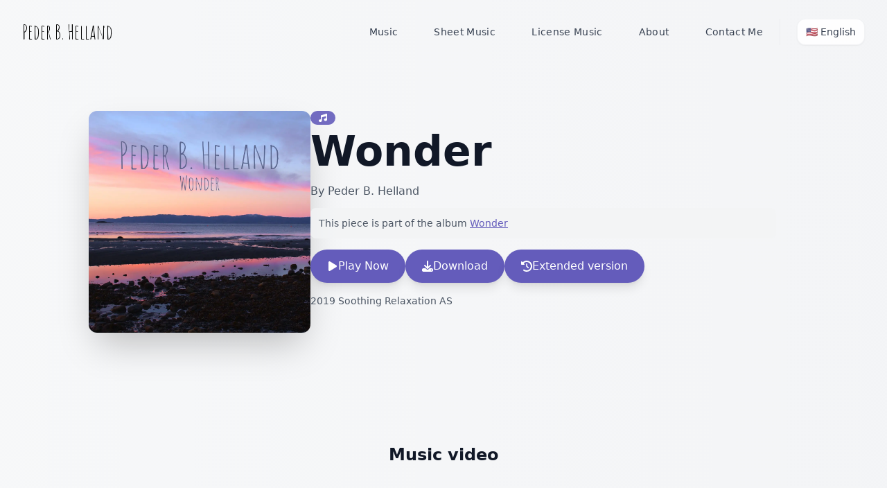

--- FILE ---
content_type: text/html; charset=utf-8
request_url: https://www.pederbhelland.com/en/music/singles/wonder
body_size: 16622
content:
<!DOCTYPE html><html lang="en"><head><meta charSet="utf-8"/><meta name="viewport" content="minimum-scale=1, initial-scale=1, width=device-width, shrink-to-fit=no, user-scalable=no, viewport-fit=cover"/><meta name="viewport" content="width=device-width, initial-scale=1"/><link rel="preload" href="/_next/static/media/0484562807a97172-s.p.woff2" as="font" crossorigin="" type="font/woff2"/><link rel="preload" href="/_next/static/media/4c285fdca692ea22-s.p.woff2" as="font" crossorigin="" type="font/woff2"/><link rel="preload" href="/_next/static/media/6245472ced48d3be-s.p.woff2" as="font" crossorigin="" type="font/woff2"/><link rel="preload" href="/_next/static/media/7108afb8b1381ad1-s.p.woff2" as="font" crossorigin="" type="font/woff2"/><link rel="preload" href="/_next/static/media/7db6c35d839a711c-s.p.woff2" as="font" crossorigin="" type="font/woff2"/><link rel="preload" href="/_next/static/media/8888a3826f4a3af4-s.p.woff2" as="font" crossorigin="" type="font/woff2"/><link rel="preload" href="/_next/static/media/9e82d62334b205f4-s.p.woff2" as="font" crossorigin="" type="font/woff2"/><link rel="preload" href="/_next/static/media/b957ea75a84b6ea7-s.p.woff2" as="font" crossorigin="" type="font/woff2"/><link rel="preload" href="/_next/static/media/ce8cadc609bae108-s.p.woff2" as="font" crossorigin="" type="font/woff2"/><link rel="preload" href="/_next/static/media/eafabf029ad39a43-s.p.woff2" as="font" crossorigin="" type="font/woff2"/><link rel="preload" href="/_next/static/media/2a3bb53ac186ca26-s.p.woff2" as="font" crossorigin="" type="font/woff2"/><link rel="stylesheet" href="/_next/static/css/d5befbcd31f29dea.css" data-precedence="next"/><link rel="stylesheet" href="/_next/static/css/7d5c5da114dd11af.css" data-precedence="next"/><link rel="preload" as="script" fetchPriority="low" href="/_next/static/chunks/webpack-a1a2aacb0b8199ee.js"/><script src="/_next/static/chunks/4bd1b696-1791e0ff31dc82df.js" async=""></script><script src="/_next/static/chunks/3794-6c45f330efe8ee0d.js" async=""></script><script src="/_next/static/chunks/main-app-d4b7f8551ba95e13.js" async=""></script><script src="/_next/static/chunks/app/layout-d1f1e67931075c27.js" async=""></script><script async="" defer="" src="https://scripts.simpleanalyticscdn.com/latest.js"></script><script src="/_next/static/chunks/c33a6526-ccc410b812fa462c.js" async=""></script><script src="/_next/static/chunks/8500-c5d80b469ddb528b.js" async=""></script><script src="/_next/static/chunks/8437-1ef7558a73e811c7.js" async=""></script><script src="/_next/static/chunks/999-c4078d39023db9fc.js" async=""></script><script src="/_next/static/chunks/9969-0e15736a3f85788d.js" async=""></script><script src="/_next/static/chunks/app/%5Blang%5D/layout-072ed29b470b6868.js" async=""></script><script src="/_next/static/chunks/aa7336d7-fef592881d40499b.js" async=""></script><script src="/_next/static/chunks/5181-b8945596c5d6002b.js" async=""></script><script src="/_next/static/chunks/app/%5Blang%5D/(fullwidth)/layout-520fa04e21b23734.js" async=""></script><script src="/_next/static/chunks/app/%5Blang%5D/(fullwidth)/music/singles/%5BsingleSlug%5D/page-f4dcd63835d2f2c1.js" async=""></script><meta name="next-size-adjust" content=""/><meta name="Peder B. Helland" content="Website of music composer Peder B. Helland."/><meta name="apple-mobile-web-app-capable" content="yes"/><meta name="apple-mobile-web-app-status-bar-style" content="default"/><meta name="apple-mobile-web-app-title" content="Website of music composer Peder B. Helland."/><meta name="description" content="Website of music composer Peder B. Helland."/><meta name="format-detection" content="telephone=no"/><meta name="mobile-web-app-capable" content="yes"/><meta name="msapplication-TileColor" content="#2B5797"/><meta name="msapplication-tap-highlight" content="no"/><meta name="theme-color" content="#000000"/><link rel="apple-touch-icon" href="/apple-touch-icon.png"/><link rel="manifest" href="/manifest.json"/><link rel="shortcut icon" href="/favicon.ico"/><title>Peder B. Helland - Wonder</title><meta name="description" content="Listen to the singleWonder by Peder B. Helland."/><script src="/_next/static/chunks/polyfills-42372ed130431b0a.js" noModule=""></script></head><body class="__variable_9b9fd1"><div hidden=""><!--$--><!--/$--></div><script>!function(){try{var d=document.documentElement,c=d.classList;c.remove('light','dark');var e=localStorage.getItem('theme');if(e){c.add(e|| '')}else{c.add('light');}if(e==='light'||e==='dark'||!e)d.style.colorScheme=e||'light'}catch(t){}}();</script><div class="min-h-screen h-full main-background-gradient"><header><nav><div class="lg:hidden"><div class="fixed z-50 left-0 top-0 dark:text-white"><div class="p-4 z-50"><button class="flex items-center justify-center w-12 h-12 rounded-2xl bg-white dark:bg-gray-800 shadow-xl backdrop-blur-xl text-accent-color border-2 border-gray-300 dark:border-gray-600 ring-2 ring-black/10 dark:ring-white/20" tabindex="0"><svg aria-hidden="true" focusable="false" data-prefix="fas" data-icon="bars" class="svg-inline--fa fa-bars text-lg" role="img" xmlns="http://www.w3.org/2000/svg" viewBox="0 0 448 512"><path fill="currentColor" d="M0 96C0 78.3 14.3 64 32 64l384 0c17.7 0 32 14.3 32 32s-14.3 32-32 32L32 128C14.3 128 0 113.7 0 96zM0 256c0-17.7 14.3-32 32-32l384 0c17.7 0 32 14.3 32 32s-14.3 32-32 32L32 288c-17.7 0-32-14.3-32-32zM448 416c0 17.7-14.3 32-32 32L32 448c-17.7 0-32-14.3-32-32s14.3-32 32-32l384 0c17.7 0 32 14.3 32 32z"></path></svg></button></div></div></div><div class="fixed z-30 top-0 w-full hidden lg:block" style="transform:none"><div class="w-full transition-all duration-500 ease-out py-6 bg-transparent"><div class="container mx-auto px-8"><div class="flex items-center justify-between"><a class="no-underline __className_8d19d8 text-3xl font-semibold text-black dark:text-white transition-all duration-300 hover:scale-105 hover:text-accent-color dark:hover:text-accent-color" href="/en">Peder B. Helland</a><div class="flex items-center space-x-2"><div class="relative group"><a class="no-underline relative flex items-center px-4 py-3 text-gray-700 dark:text-gray-200 hover:text-accent-color dark:hover:text-white transition-all duration-300 rounded-xl group hover:bg-gray-50/80 dark:hover:bg-gray-800/50" href="/en/music"><span class="mr-3 text-accent-color opacity-80 group-hover:opacity-100 transition-opacity duration-300"><svg aria-hidden="true" focusable="false" data-prefix="fas" data-icon="music" class="svg-inline--fa fa-music text-sm" role="img" xmlns="http://www.w3.org/2000/svg" viewBox="0 0 512 512"><path fill="currentColor" d="M499.1 6.3c8.1 6 12.9 15.6 12.9 25.7l0 72 0 264c0 44.2-43 80-96 80s-96-35.8-96-80s43-80 96-80c11.2 0 22 1.6 32 4.6L448 147 192 223.8 192 432c0 44.2-43 80-96 80s-96-35.8-96-80s43-80 96-80c11.2 0 22 1.6 32 4.6L128 200l0-72c0-14.1 9.3-26.6 22.8-30.7l320-96c9.7-2.9 20.2-1.1 28.3 5z"></path></svg></span><span class="font-medium text-sm tracking-wide">Music</span><span class="absolute inset-x-0 bottom-0 h-0.5 bg-gradient-to-r from-accent-color to-accent-color/60 transform scale-x-0 origin-left transition-transform duration-300 group-hover:scale-x-100"></span></a></div><div class="relative group"><a class="no-underline relative flex items-center px-4 py-3 text-gray-700 dark:text-gray-200 hover:text-accent-color dark:hover:text-white transition-all duration-300 rounded-xl group hover:bg-gray-50/80 dark:hover:bg-gray-800/50" href="/en/sheet-music"><span class="mr-3 text-accent-color opacity-80 group-hover:opacity-100 transition-opacity duration-300"><svg aria-hidden="true" focusable="false" data-prefix="fas" data-icon="piano" class="svg-inline--fa fa-piano text-sm" role="img" xmlns="http://www.w3.org/2000/svg" viewBox="0 0 512 512"><path fill="currentColor" d="M0 192L0 448c0 35.3 28.7 64 64 64l384 0c35.3 0 64-28.7 64-64l0-120.4c0-24.2-13.7-46.4-35.4-57.2l-58.4-29.2c-21-10.5-34.2-31.9-34.2-55.4C384 83.2 300.8 0 198.3 0L192 0C86 0 0 86 0 192zM416 352l32 0 0 96L64 448l0-96 32 0 0 48c0 8.8 7.2 16 16 16s16-7.2 16-16l0-48 32 0 0 48c0 8.8 7.2 16 16 16s16-7.2 16-16l0-48 32 0 0 48c0 8.8 7.2 16 16 16s16-7.2 16-16l0-48 64 0 0 48c0 8.8 7.2 16 16 16s16-7.2 16-16l0-48 32 0 0 48c0 8.8 7.2 16 16 16s16-7.2 16-16l0-48z"></path></svg></span><span class="font-medium text-sm tracking-wide">Sheet Music</span><span class="absolute inset-x-0 bottom-0 h-0.5 bg-gradient-to-r from-accent-color to-accent-color/60 transform scale-x-0 origin-left transition-transform duration-300 group-hover:scale-x-100"></span></a></div><div class="relative group"><a class="no-underline relative flex items-center px-4 py-3 text-gray-700 dark:text-gray-200 hover:text-accent-color dark:hover:text-white transition-all duration-300 rounded-xl group hover:bg-gray-50/80 dark:hover:bg-gray-800/50" href="/en/services/license-music"><span class="mr-3 text-accent-color opacity-80 group-hover:opacity-100 transition-opacity duration-300"><svg aria-hidden="true" focusable="false" data-prefix="fas" data-icon="camera-movie" class="svg-inline--fa fa-camera-movie text-sm" role="img" xmlns="http://www.w3.org/2000/svg" viewBox="0 0 576 512"><path fill="currentColor" d="M128 64a64 64 0 1 0 0 128 64 64 0 1 0 0-128zM352 256l-224 0C57.3 256 0 198.7 0 128S57.3 0 128 0c48.2 0 90.2 26.6 112 66C261.8 26.6 303.8 0 352 0c70.7 0 128 57.3 128 128s-57.3 128-128 128zm0-192a64 64 0 1 0 0 128 64 64 0 1 0 0-128zM558.3 259.4c10.8 5.4 17.7 16.5 17.7 28.6l0 192c0 12.1-6.8 23.2-17.7 28.6s-23.8 4.3-33.5-3l-64-48L448 448l0-16 0-96 0-16 12.8-9.6 64-48c9.7-7.3 22.7-8.4 33.5-3zM64 288l64 0 224 0c35.3 0 64 28.7 64 64l0 96c0 35.3-28.7 64-64 64l-224 0c-35.3 0-64-28.7-64-64l0-96-32 0c-17.7 0-32-14.3-32-32s14.3-32 32-32l32 0z"></path></svg></span><span class="font-medium text-sm tracking-wide">License Music</span><span class="absolute inset-x-0 bottom-0 h-0.5 bg-gradient-to-r from-accent-color to-accent-color/60 transform scale-x-0 origin-left transition-transform duration-300 group-hover:scale-x-100"></span></a></div><div class="relative group"><a class="no-underline relative flex items-center px-4 py-3 text-gray-700 dark:text-gray-200 hover:text-accent-color dark:hover:text-white transition-all duration-300 rounded-xl group hover:bg-gray-50/80 dark:hover:bg-gray-800/50" href="/en/about"><span class="mr-3 text-accent-color opacity-80 group-hover:opacity-100 transition-opacity duration-300"><svg aria-hidden="true" focusable="false" data-prefix="fas" data-icon="user" class="svg-inline--fa fa-user text-sm" role="img" xmlns="http://www.w3.org/2000/svg" viewBox="0 0 448 512"><path fill="currentColor" d="M224 256A128 128 0 1 0 224 0a128 128 0 1 0 0 256zm-45.7 48C79.8 304 0 383.8 0 482.3C0 498.7 13.3 512 29.7 512l388.6 0c16.4 0 29.7-13.3 29.7-29.7C448 383.8 368.2 304 269.7 304l-91.4 0z"></path></svg></span><span class="font-medium text-sm tracking-wide">About</span><span class="absolute inset-x-0 bottom-0 h-0.5 bg-gradient-to-r from-accent-color to-accent-color/60 transform scale-x-0 origin-left transition-transform duration-300 group-hover:scale-x-100"></span></a></div><div class="relative group"><a class="no-underline relative flex items-center px-4 py-3 text-gray-700 dark:text-gray-200 hover:text-accent-color dark:hover:text-white transition-all duration-300 rounded-xl group hover:bg-gray-50/80 dark:hover:bg-gray-800/50" href="/en/contact"><span class="mr-3 text-accent-color opacity-80 group-hover:opacity-100 transition-opacity duration-300"><svg aria-hidden="true" focusable="false" data-prefix="fas" data-icon="inbox" class="svg-inline--fa fa-inbox text-sm" role="img" xmlns="http://www.w3.org/2000/svg" viewBox="0 0 512 512"><path fill="currentColor" d="M121 32C91.6 32 66 52 58.9 80.5L1.9 308.4C.6 313.5 0 318.7 0 323.9L0 416c0 35.3 28.7 64 64 64l384 0c35.3 0 64-28.7 64-64l0-92.1c0-5.2-.6-10.4-1.9-15.5l-57-227.9C446 52 420.4 32 391 32L121 32zm0 64l270 0 48 192-51.2 0c-12.1 0-23.2 6.8-28.6 17.7l-14.3 28.6c-5.4 10.8-16.5 17.7-28.6 17.7l-120.4 0c-12.1 0-23.2-6.8-28.6-17.7l-14.3-28.6c-5.4-10.8-16.5-17.7-28.6-17.7L73 288 121 96z"></path></svg></span><span class="font-medium text-sm tracking-wide">Contact Me</span><span class="absolute inset-x-0 bottom-0 h-0.5 bg-gradient-to-r from-accent-color to-accent-color/60 transform scale-x-0 origin-left transition-transform duration-300 group-hover:scale-x-100"></span></a></div><div class="flex items-center space-x-3 ml-6 pl-6 border-l border-gray-200/50 dark:border-gray-700/50"><div class="relative"><button class="flex items-center gap-2 px-3 py-2 rounded-xl bg-white/90 dark:bg-gray-800/90 backdrop-blur-sm border border-gray-200/50 dark:border-gray-700/50 shadow-sm hover:shadow-md transition-all duration-300 hover:bg-white dark:hover:bg-gray-800" tabindex="0"><svg aria-hidden="true" focusable="false" data-prefix="fad" data-icon="globe" class="svg-inline--fa fa-globe text-accent-color text-sm" role="img" xmlns="http://www.w3.org/2000/svg" viewBox="0 0 512 512"><g class="fa-duotone-group"><path class="fa-secondary" fill="currentColor" d="M0 256c0-22.1 2.8-43.5 8.1-64c41 0 82.1 0 123.1 0c-1 10.3-1.8 20.8-2.4 31.6c-.1 2.6-.2 5.3-.4 8.1c-.1 2.5-.2 5-.2 7.5l0 .6c-.1 2.6-.1 5.1-.1 7.5l0 .4c0 2.6 0 5.2-.1 7.7l0 .4c0 8.2 .2 16.4 .5 24.5c.1 2.6 .2 5.3 .3 7.9c.5 10.7 1.3 21.3 2.4 31.6L8.1 320C2.8 299.5 0 278.1 0 256zm18.6-96C48.5 86.3 111.6 29.6 189.5 8.7c-25 34.6-44.3 88-54.2 151.3c-38.9 0-77.8 0-116.6 0zm0 192l116.6 0c9.9 63.3 29.2 116.7 54.2 151.3C111.6 482.4 48.5 425.7 18.6 352zM160.5 231.4c.1-2.7 .2-5.4 .4-8.1c.6-10.7 1.4-21.1 2.5-31.4c61.8 0 123.6 0 185.3 0c2.2 20.4 3.3 41.9 3.3 64c0 22.1-1.2 43.5-3.3 64c-61.8 0-123.6 0-185.3 0c-1.1-10.2-1.9-20.7-2.5-31.4c-.3-5.4-.5-10.9-.6-16.4c-.1-2.7-.1-5.3-.2-8c0-2.6-.1-5.2-.1-7.8l0-.4c0-.1 0-.3 0-.4c0-2.8 0-5.5 .1-8.2c0-2.5 .1-5.1 .2-7.6l0-.6c.1-2.5 .2-5.1 .3-7.7zm7.2-71.4c6.1-36.7 15.5-69.2 27.1-95.5c10.5-23.8 22.2-41.2 33.6-52.1c6.8-6.5 12.8-10.2 18.1-12.2c3.2-.1 6.3-.2 9.5-.2s6.3 .1 9.5 .2c5.3 1.9 11.4 5.7 18.1 12.2c11.4 10.9 23.1 28.3 33.6 52.1c11.6 26.3 21 58.8 27.1 95.5c-58.9 0-117.8 0-176.7 0zm0 192l176.7 0c-6.1 36.7-15.5 69.2-27.1 95.5c-10.5 23.8-22.2 41.2-33.6 52.1c-6.8 6.5-12.8 10.2-18.1 12.2c-3.2 .1-6.3 .2-9.5 .2s-6.3-.1-9.5-.2c-5.3-1.9-11.4-5.7-18.1-12.2c-11.4-10.9-23.1-28.3-33.6-52.1c-11.6-26.3-21-58.8-27.1-95.5zM322.5 8.7c77.8 20.9 141 77.5 170.9 151.3c-38.9 0-77.8 0-116.6 0C366.9 96.7 347.5 43.3 322.5 8.7zm0 494.6c25-34.6 44.3-88 54.2-151.3l116.6 0c-29.8 73.7-93 130.4-170.9 151.3zM380.8 192c41 0 82.1 0 123.1 0c5.3 20.5 8.1 41.9 8.1 64s-2.8 43.5-8.1 64l-123.1 0c2.1-20.6 3.2-42 3.2-64c0-22-1.1-43.4-3.2-64z"></path><path class="fa-primary" fill="currentColor" d="M344.3 352c-6.1 36.7-15.5 69.2-27.1 95.5c-10.5 23.8-22.2 41.2-33.6 52.1c-6.8 6.5-12.8 10.2-18.1 12.2c19.7-.7 38.7-3.6 57-8.6c25-34.6 44.3-88 54.2-151.3l116.6 0c4.2-10.3 7.7-21 10.5-32l-123.1 0c2.1-20.6 3.2-42 3.2-64s-1.1-43.4-3.2-64l123.1 0c-2.8-11-6.4-21.7-10.5-32l-116.6 0C366.9 96.7 347.5 43.3 322.5 8.7c-18.3-4.9-37.4-7.8-57-8.6c5.3 1.9 11.4 5.7 18.1 12.2c11.4 10.9 23.1 28.3 33.6 52.1c11.6 26.3 21 58.8 27.1 95.5l-176.7 0c6.1-36.7 15.5-69.2 27.1-95.5c10.5-23.8 22.2-41.2 33.6-52.1c6.8-6.5 12.8-10.2 18.1-12.2c-19.7 .7-38.7 3.6-57 8.6c-25 34.6-44.4 88-54.2 151.3L18.6 160c-4.2 10.3-7.7 21-10.5 32l123.1 0c-2.1 20.6-3.2 42-3.2 64s1.1 43.4 3.2 64L8.1 320c2.8 11 6.4 21.7 10.5 32l116.6 0c9.9 63.3 29.2 116.7 54.2 151.3c18.3 4.9 37.4 7.8 57 8.6c-5.3-1.9-11.4-5.7-18.1-12.2c-11.4-10.9-23.1-28.3-33.6-52.1c-11.6-26.3-21-58.8-27.1-95.5l176.7 0zm7.7-96c0 22.1-1.2 43.6-3.3 64l-185.3 0c-2.2-20.4-3.3-41.9-3.3-64s1.2-43.6 3.3-64l185.3 0c2.2 20.4 3.3 41.9 3.3 64z"></path></g></svg><span class="text-sm font-medium text-gray-700 dark:text-gray-200">🇺🇸<!-- --> <!-- -->English</span><div><svg aria-hidden="true" focusable="false" data-prefix="fad" data-icon="chevron-down" class="svg-inline--fa fa-chevron-down text-gray-500 dark:text-gray-400 text-xs" role="img" xmlns="http://www.w3.org/2000/svg" viewBox="0 0 512 512"><g class="fa-duotone-group"><path class="fa-secondary" fill="currentColor" d="M278.6 406.6c-12.5 12.5-32.8 12.5-45.3 0l-192-192c-12.5-12.5-12.5-32.8 0-45.3s32.8-12.5 45.3 0L256 338.7 425.4 169.4c12.5-12.5 32.8-12.5 45.3 0s12.5 32.8 0 45.3l-192 192z"></path><path class="fa-primary" fill="currentColor" d=""></path></g></svg></div></button></div></div></div></div></div></div></div></nav></header><main class=" min-h-screen"><div class="w-full min-h-screen relative overflow-hidden"><div class="absolute inset-0 z-0"><img alt="" loading="lazy" decoding="async" data-nimg="fill" class="object-cover filter blur-xl opacity-60 scale-110 transform" style="position:absolute;height:100%;width:100%;left:0;top:0;right:0;bottom:0;color:transparent" sizes="100vw" srcSet="/_next/image?url=https%3A%2F%2Fd12jnrzd6k7mfv.cloudfront.net%2FCovers%2FSingle%2FWonder.jpg&amp;w=640&amp;q=75 640w, /_next/image?url=https%3A%2F%2Fd12jnrzd6k7mfv.cloudfront.net%2FCovers%2FSingle%2FWonder.jpg&amp;w=750&amp;q=75 750w, /_next/image?url=https%3A%2F%2Fd12jnrzd6k7mfv.cloudfront.net%2FCovers%2FSingle%2FWonder.jpg&amp;w=828&amp;q=75 828w, /_next/image?url=https%3A%2F%2Fd12jnrzd6k7mfv.cloudfront.net%2FCovers%2FSingle%2FWonder.jpg&amp;w=1080&amp;q=75 1080w, /_next/image?url=https%3A%2F%2Fd12jnrzd6k7mfv.cloudfront.net%2FCovers%2FSingle%2FWonder.jpg&amp;w=1200&amp;q=75 1200w, /_next/image?url=https%3A%2F%2Fd12jnrzd6k7mfv.cloudfront.net%2FCovers%2FSingle%2FWonder.jpg&amp;w=1920&amp;q=75 1920w, /_next/image?url=https%3A%2F%2Fd12jnrzd6k7mfv.cloudfront.net%2FCovers%2FSingle%2FWonder.jpg&amp;w=2048&amp;q=75 2048w, /_next/image?url=https%3A%2F%2Fd12jnrzd6k7mfv.cloudfront.net%2FCovers%2FSingle%2FWonder.jpg&amp;w=3840&amp;q=75 3840w" src="/_next/image?url=https%3A%2F%2Fd12jnrzd6k7mfv.cloudfront.net%2FCovers%2FSingle%2FWonder.jpg&amp;w=3840&amp;q=75"/></div><div class="absolute inset-0 z-0 bg-gradient-to-b from-white/40 via-white/60 to-white/80 dark:from-gray-900/40 dark:via-gray-900/60 dark:to-gray-900/80"></div><div class="relative z-10 w-full"><div class="relative p-8 md:p-24 min-h-[28rem] md:min-h-[32rem] overflow-hidden"><div class="relative h-full container mx-auto px-4 md:px-8 flex items-end p-8 md:p-16"><div class="flex flex-col md:flex-row items-center md:items-start gap-4 md:gap-8 w-full"><div class="w-60 h-60 md:w-80 md:h-80 flex-shrink-0 rounded-xl overflow-hidden shadow-2xl"><img alt="Wonder" loading="lazy" width="1000" height="1000" decoding="async" data-nimg="1" class="w-full h-full object-cover" style="color:transparent" srcSet="/_next/image?url=https%3A%2F%2Fd12jnrzd6k7mfv.cloudfront.net%2FCovers%2FSingle%2FWonder.jpg&amp;w=1080&amp;q=75 1x, /_next/image?url=https%3A%2F%2Fd12jnrzd6k7mfv.cloudfront.net%2FCovers%2FSingle%2FWonder.jpg&amp;w=2048&amp;q=75 2x" src="/_next/image?url=https%3A%2F%2Fd12jnrzd6k7mfv.cloudfront.net%2FCovers%2FSingle%2FWonder.jpg&amp;w=2048&amp;q=75"/></div><div class="flex-1 text-center md:text-left pb-0"><div class="md:max-w-2xl"><div class="flex items-center justify-center md:justify-start gap-2 mb-2"><span class="px-3 py-1 rounded-full text-xs font-medium backdrop-blur-sm bg-accent-color/90 text-white flex items-center gap-1"><svg aria-hidden="true" focusable="false" data-prefix="fas" data-icon="music" class="svg-inline--fa fa-music w-3 h-3" role="img" xmlns="http://www.w3.org/2000/svg" viewBox="0 0 512 512"><path fill="currentColor" d="M499.1 6.3c8.1 6 12.9 15.6 12.9 25.7l0 72 0 264c0 44.2-43 80-96 80s-96-35.8-96-80s43-80 96-80c11.2 0 22 1.6 32 4.6L448 147 192 223.8 192 432c0 44.2-43 80-96 80s-96-35.8-96-80s43-80 96-80c11.2 0 22 1.6 32 4.6L128 200l0-72c0-14.1 9.3-26.6 22.8-30.7l320-96c9.7-2.9 20.2-1.1 28.3 5z"></path></svg></span></div><h1 class="text-3xl text-center md:text-left md:text-6xl font-bold mb-3 md:mb-4 text-gray-900 dark:text-white">Wonder</h1><p class="text-gray-600 dark:text-gray-300 text-sm md:text-base mb-3">By Peder B. Helland</p><div class="bg-gray-100/80 dark:bg-gray-800/50 p-3 rounded-lg mb-4"><p class="text-gray-600 dark:text-gray-300 text-sm">This piece is part of the album <!-- --> <a class="text-accent-color hover:underline" href="/en/music/albums/wonder">Wonder</a></p></div><div class="flex flex-wrap gap-3 mb-4 mt-4 justify-center md:justify-start"><button class="px-6 py-3 rounded-full bg-accent-color text-white flex items-center gap-2 shadow-lg hover:shadow-xl transition-shadow" tabindex="0"><svg aria-hidden="true" focusable="false" data-prefix="fas" data-icon="play" class="svg-inline--fa fa-play w-4 h-4" role="img" xmlns="http://www.w3.org/2000/svg" viewBox="0 0 384 512"><path fill="currentColor" d="M73 39c-14.8-9.1-33.4-9.4-48.5-.9S0 62.6 0 80L0 432c0 17.4 9.4 33.4 24.5 41.9s33.7 8.1 48.5-.9L361 297c14.3-8.7 23-24.2 23-41s-8.7-32.2-23-41L73 39z"></path></svg><span class="font-medium">Play Now</span></button><a href="https://soothingrelaxation.com/products/wonder-single" target="_blank" rel="noopener noreferrer" class="px-6 py-3 rounded-full bg-accent-color text-white flex items-center gap-2 shadow-lg hover:shadow-xl transition-shadow no-underline" tabindex="0"><svg aria-hidden="true" focusable="false" data-prefix="fas" data-icon="download" class="svg-inline--fa fa-download w-4 h-4" role="img" xmlns="http://www.w3.org/2000/svg" viewBox="0 0 512 512"><path fill="currentColor" d="M288 32c0-17.7-14.3-32-32-32s-32 14.3-32 32l0 242.7-73.4-73.4c-12.5-12.5-32.8-12.5-45.3 0s-12.5 32.8 0 45.3l128 128c12.5 12.5 32.8 12.5 45.3 0l128-128c12.5-12.5 12.5-32.8 0-45.3s-32.8-12.5-45.3 0L288 274.7 288 32zM64 352c-35.3 0-64 28.7-64 64l0 32c0 35.3 28.7 64 64 64l384 0c35.3 0 64-28.7 64-64l0-32c0-35.3-28.7-64-64-64l-101.5 0-45.3 45.3c-25 25-65.5 25-90.5 0L165.5 352 64 352zm368 56a24 24 0 1 1 0 48 24 24 0 1 1 0-48z"></path></svg><span class="font-medium">Download</span></a><a href="https://soothingrelaxation.com/products/laEobKuietU" target="_blank" rel="noopener noreferrer" class="px-6 py-3 rounded-full bg-accent-color text-white flex items-center gap-2 shadow-lg hover:shadow-xl transition-shadow no-underline" tabindex="0"><svg aria-hidden="true" focusable="false" data-prefix="fas" data-icon="clock-rotate-left" class="svg-inline--fa fa-clock-rotate-left w-4 h-4" role="img" xmlns="http://www.w3.org/2000/svg" viewBox="0 0 512 512"><path fill="currentColor" d="M75 75L41 41C25.9 25.9 0 36.6 0 57.9L0 168c0 13.3 10.7 24 24 24l110.1 0c21.4 0 32.1-25.9 17-41l-30.8-30.8C155 85.5 203 64 256 64c106 0 192 86 192 192s-86 192-192 192c-40.8 0-78.6-12.7-109.7-34.4c-14.5-10.1-34.4-6.6-44.6 7.9s-6.6 34.4 7.9 44.6C151.2 495 201.7 512 256 512c141.4 0 256-114.6 256-256S397.4 0 256 0C185.3 0 121.3 28.7 75 75zm181 53c-13.3 0-24 10.7-24 24l0 104c0 6.4 2.5 12.5 7 17l72 72c9.4 9.4 24.6 9.4 33.9 0s9.4-24.6 0-33.9l-65-65 0-94.1c0-13.3-10.7-24-24-24z"></path></svg><span class="font-medium">Extended version</span></a></div><p class="text-gray-600 dark:text-gray-300 text-xs md:text-sm mb-3">2019<!-- --> Soothing Relaxation AS</p></div></div></div></div></div><div class="container mx-auto px-4 md:px-8 pb-8 md:pb-24"><div class=""><h2 class="text-2xl font-bold text-gray-900 dark:text-white mb-6">Music video</h2><div class="aspect-video relative w-full max-w-3xl mx-auto overflow-hidden rounded-lg shadow-lg"><iframe class="absolute inset-0 w-full h-full" src="https://www.youtube-nocookie.com/embed/laEobKuietU" title="YouTube video player" allow="accelerometer; autoplay; clipboard-write; encrypted-media; gyroscope; picture-in-picture; web-share" allowFullScreen=""></iframe></div></div></div></div></div><!--$--><!--/$--></main><div class=" w-full"><footer class="w-full bg-gradient-to-b from-gray-900 via-gray-900 to-black text-white py-20"><div class="container mx-auto px-6"><div class="grid grid-cols-1 md:grid-cols-3 gap-16"><div class="space-y-6"><h2 class="text-xl font-light tracking-wide text-white" style="opacity:0;transform:translateY(10px) translateZ(0)">Peder B. Helland</h2><p class="text-gray-400 max-w-md leading-relaxed font-light" style="opacity:0">Composer and founder of Soothing Relaxation.</p><div class="pt-2" style="opacity:0"><a class="no-underline inline-flex items-center text-accent-color hover:text-white transition-colors duration-200" href="/en/about"><span class="font-light tracking-wide">Learn more</span><svg xmlns="http://www.w3.org/2000/svg" class="h-4 w-4 ml-1" viewBox="0 0 20 20" fill="currentColor"><path fill-rule="evenodd" d="M10.293 5.293a1 1 0 011.414 0l4 4a1 1 0 010 1.414l-4 4a1 1 0 01-1.414-1.414L12.586 11H5a1 1 0 110-2h7.586l-2.293-2.293a1 1 0 010-1.414z" clip-rule="evenodd"></path></svg></a></div></div><div class="space-y-6"><h2 class="text-xl font-light tracking-wide text-white" style="opacity:0;transform:translateY(10px) translateZ(0)">Useful Links</h2><div class="space-y-4"><div style="opacity:0"><a class="no-underline group flex items-center text-gray-400 hover:text-white transition-colors duration-300" href="/en/contact"><span class="text-accent-color/80 mr-3"><svg aria-hidden="true" focusable="false" data-prefix="fas" data-icon="inbox" class="svg-inline--fa fa-inbox " role="img" xmlns="http://www.w3.org/2000/svg" viewBox="0 0 512 512"><path fill="currentColor" d="M121 32C91.6 32 66 52 58.9 80.5L1.9 308.4C.6 313.5 0 318.7 0 323.9L0 416c0 35.3 28.7 64 64 64l384 0c35.3 0 64-28.7 64-64l0-92.1c0-5.2-.6-10.4-1.9-15.5l-57-227.9C446 52 420.4 32 391 32L121 32zm0 64l270 0 48 192-51.2 0c-12.1 0-23.2 6.8-28.6 17.7l-14.3 28.6c-5.4 10.8-16.5 17.7-28.6 17.7l-120.4 0c-12.1 0-23.2-6.8-28.6-17.7l-14.3-28.6c-5.4-10.8-16.5-17.7-28.6-17.7L73 288 121 96z"></path></svg></span><span class="font-light">Contact Me</span></a></div><div style="opacity:0"><a class="no-underline group flex items-center text-gray-400 hover:text-white transition-colors duration-300" href="/en/music-101"><span class="text-accent-color/80 mr-3"><svg aria-hidden="true" focusable="false" data-prefix="fas" data-icon="book-open" class="svg-inline--fa fa-book-open " role="img" xmlns="http://www.w3.org/2000/svg" viewBox="0 0 576 512"><path fill="currentColor" d="M249.6 471.5c10.8 3.8 22.4-4.1 22.4-15.5l0-377.4c0-4.2-1.6-8.4-5-11C247.4 52 202.4 32 144 32C93.5 32 46.3 45.3 18.1 56.1C6.8 60.5 0 71.7 0 83.8L0 454.1c0 11.9 12.8 20.2 24.1 16.5C55.6 460.1 105.5 448 144 448c33.9 0 79 14 105.6 23.5zm76.8 0C353 462 398.1 448 432 448c38.5 0 88.4 12.1 119.9 22.6c11.3 3.8 24.1-4.6 24.1-16.5l0-370.3c0-12.1-6.8-23.3-18.1-27.6C529.7 45.3 482.5 32 432 32c-58.4 0-103.4 20-123 35.6c-3.3 2.6-5 6.8-5 11L304 456c0 11.4 11.7 19.3 22.4 15.5z"></path></svg></span><span class="font-light">Music 101</span></a></div><div style="opacity:0"><a class="no-underline group flex items-center text-gray-400 hover:text-white transition-colors duration-300" href="/en/projects"><span class="text-accent-color/80 mr-3"><svg aria-hidden="true" focusable="false" data-prefix="fas" data-icon="music" class="svg-inline--fa fa-music " role="img" xmlns="http://www.w3.org/2000/svg" viewBox="0 0 512 512"><path fill="currentColor" d="M499.1 6.3c8.1 6 12.9 15.6 12.9 25.7l0 72 0 264c0 44.2-43 80-96 80s-96-35.8-96-80s43-80 96-80c11.2 0 22 1.6 32 4.6L448 147 192 223.8 192 432c0 44.2-43 80-96 80s-96-35.8-96-80s43-80 96-80c11.2 0 22 1.6 32 4.6L128 200l0-72c0-14.1 9.3-26.6 22.8-30.7l320-96c9.7-2.9 20.2-1.1 28.3 5z"></path></svg></span><span class="font-light">Other Projects</span></a></div><div style="opacity:0"><a class="no-underline group flex items-center text-gray-400 hover:text-white transition-colors duration-300" href="https://soothingrelaxation.com"><span class="text-accent-color/80 mr-3"><svg aria-hidden="true" focusable="false" data-prefix="fas" data-icon="bird" class="svg-inline--fa fa-bird " role="img" xmlns="http://www.w3.org/2000/svg" viewBox="0 0 512 512"><path fill="currentColor" d="M0 192l0-3.6C0 172.7 12.7 160 28.4 160L224 160c17.7 0 32-14.3 32-32l0-32c0-53 43-96 96-96c47.5 0 86.9 34.5 94.6 79.7l57.6 34.6c4.8 2.9 7.8 8.1 7.8 13.7s-2.9 10.8-7.8 13.7L448 175.5l0 16.5c0 93.9-57.7 174.3-139.7 207.6l40.9 77.2c6.2 11.7 1.7 26.2-10 32.4s-26.2 1.7-32.4-10l-45.7-86.3C249 415 236.6 416 224 416c-1 0-2 0-3 0l32.2 60.8c6.2 11.7 1.7 26.2-10 32.4s-26.2 1.7-32.4-10l-48.6-91.9C68.5 380.5 0 294.3 0 192zm376-72a24 24 0 1 0 -48 0 24 24 0 1 0 48 0z"></path></svg></span><span class="font-light">Soothing Relaxation</span></a></div></div></div><div class="space-y-6"><h2 class="text-xl font-light tracking-wide text-white" style="opacity:0;transform:translateY(10px) translateZ(0)">Licensing</h2><div class="space-y-4"><div style="opacity:0"><a class="no-underline group flex items-center text-gray-400 hover:text-white transition-colors duration-300" href="/en/placements"><span class="text-accent-color/80 mr-3"><svg aria-hidden="true" focusable="false" data-prefix="fas" data-icon="video" class="svg-inline--fa fa-video " role="img" xmlns="http://www.w3.org/2000/svg" viewBox="0 0 576 512"><path fill="currentColor" d="M0 128C0 92.7 28.7 64 64 64l256 0c35.3 0 64 28.7 64 64l0 256c0 35.3-28.7 64-64 64L64 448c-35.3 0-64-28.7-64-64L0 128zM559.1 99.8c10.4 5.6 16.9 16.4 16.9 28.2l0 256c0 11.8-6.5 22.6-16.9 28.2s-23 5-32.9-1.6l-96-64L416 337.1l0-17.1 0-128 0-17.1 14.2-9.5 96-64c9.8-6.5 22.4-7.2 32.9-1.6z"></path></svg></span><span class="font-light">Placements</span></a></div><div style="opacity:0"><a class="no-underline group flex items-center text-gray-400 hover:text-white transition-colors duration-300" href="/en/services/license-music"><span class="text-accent-color/80 mr-3"><svg aria-hidden="true" focusable="false" data-prefix="fas" data-icon="envelope" class="svg-inline--fa fa-envelope " role="img" xmlns="http://www.w3.org/2000/svg" viewBox="0 0 512 512"><path fill="currentColor" d="M48 64C21.5 64 0 85.5 0 112c0 15.1 7.1 29.3 19.2 38.4L236.8 313.6c11.4 8.5 27 8.5 38.4 0L492.8 150.4c12.1-9.1 19.2-23.3 19.2-38.4c0-26.5-21.5-48-48-48L48 64zM0 176L0 384c0 35.3 28.7 64 64 64l384 0c35.3 0 64-28.7 64-64l0-208L294.4 339.2c-22.8 17.1-54 17.1-76.8 0L0 176z"></path></svg></span><span class="font-light">License Requests</span></a></div><div style="opacity:0"><a class="no-underline group flex items-center text-gray-400 hover:text-white transition-colors duration-300" href="/en/services/original-music"><span class="text-accent-color/80 mr-3"><svg aria-hidden="true" focusable="false" data-prefix="fas" data-icon="envelope" class="svg-inline--fa fa-envelope " role="img" xmlns="http://www.w3.org/2000/svg" viewBox="0 0 512 512"><path fill="currentColor" d="M48 64C21.5 64 0 85.5 0 112c0 15.1 7.1 29.3 19.2 38.4L236.8 313.6c11.4 8.5 27 8.5 38.4 0L492.8 150.4c12.1-9.1 19.2-23.3 19.2-38.4c0-26.5-21.5-48-48-48L48 64zM0 176L0 384c0 35.3 28.7 64 64 64l384 0c35.3 0 64-28.7 64-64l0-208L294.4 339.2c-22.8 17.1-54 17.1-76.8 0L0 176z"></path></svg></span><span class="font-light">Custom Music Requests</span></a></div></div></div><div class="space-y-6"><h2 class="text-xl font-light tracking-wide text-white" style="opacity:0;transform:translateY(10px) translateZ(0)">Social Media</h2><div class="flex flex-wrap gap-5"><a href="https://soothingrelaxation.lnk.to/listen" target="_blank" rel="noopener noreferrer" class="no-underline group" aria-label="Listen to Peder B. Helland&#x27;s music" style="opacity:0"><div class="w-10 h-10 rounded-full overflow-hidden flex items-center justify-center transition-all duration-300 bg-gray-800 group-hover:bg-gray-700"><img alt="Listen to Peder B. Helland&#x27;s music" loading="lazy" width="24" height="24" decoding="async" data-nimg="1" class="object-contain" style="color:transparent" srcSet="/_next/image?url=https%3A%2F%2Ffirebasestorage.googleapis.com%2Fv0%2Fb%2Fpederbhelland-17ad8.appspot.com%2Fo%2Fimages%252Ficons%252FNotes%2520Colorful.png%3Falt%3Dmedia%26token%3D406e2e9f-8681-4700-809c-82c8ad07047a%26_gl%3D1*tq0o61*_ga*MTQwMDgyNDY4LjE2ODg2MzUyMTE.*_ga_CW55HF8NVT*MTY5NzE4NzgzNS4zNS4xLjE2OTcxOTIyNTEuNTQuMC4w&amp;w=32&amp;q=75 1x, /_next/image?url=https%3A%2F%2Ffirebasestorage.googleapis.com%2Fv0%2Fb%2Fpederbhelland-17ad8.appspot.com%2Fo%2Fimages%252Ficons%252FNotes%2520Colorful.png%3Falt%3Dmedia%26token%3D406e2e9f-8681-4700-809c-82c8ad07047a%26_gl%3D1*tq0o61*_ga*MTQwMDgyNDY4LjE2ODg2MzUyMTE.*_ga_CW55HF8NVT*MTY5NzE4NzgzNS4zNS4xLjE2OTcxOTIyNTEuNTQuMC4w&amp;w=48&amp;q=75 2x" src="/_next/image?url=https%3A%2F%2Ffirebasestorage.googleapis.com%2Fv0%2Fb%2Fpederbhelland-17ad8.appspot.com%2Fo%2Fimages%252Ficons%252FNotes%2520Colorful.png%3Falt%3Dmedia%26token%3D406e2e9f-8681-4700-809c-82c8ad07047a%26_gl%3D1*tq0o61*_ga*MTQwMDgyNDY4LjE2ODg2MzUyMTE.*_ga_CW55HF8NVT*MTY5NzE4NzgzNS4zNS4xLjE2OTcxOTIyNTEuNTQuMC4w&amp;w=48&amp;q=75"/></div></a><a href="https://www.youtube.com/@PederBHellandMusic" target="_blank" rel="noopener noreferrer" class="no-underline group" aria-label="YouTube" style="opacity:0"><div class="w-10 h-10 rounded-full overflow-hidden flex items-center justify-center transition-all duration-300 bg-gray-800 group-hover:bg-gray-700"><img alt="YouTube" loading="lazy" width="24" height="24" decoding="async" data-nimg="1" class="object-contain" style="color:transparent" srcSet="/_next/image?url=https%3A%2F%2Ffirebasestorage.googleapis.com%2Fv0%2Fb%2Fpederbhelland-17ad8.appspot.com%2Fo%2Fimages%252Ficons%252FYouTube.png%3Falt%3Dmedia%26token%3Da5bee536-dccc-4473-8c20-f8c5cd0dfcc7%26_gl%3D1*1lvv6pb*_ga*MTQwMDgyNDY4LjE2ODg2MzUyMTE.*_ga_CW55HF8NVT*MTY5NzE4NzgzNS4zNS4xLjE2OTcxOTA4NzYuNjAuMC4w&amp;w=32&amp;q=75 1x, /_next/image?url=https%3A%2F%2Ffirebasestorage.googleapis.com%2Fv0%2Fb%2Fpederbhelland-17ad8.appspot.com%2Fo%2Fimages%252Ficons%252FYouTube.png%3Falt%3Dmedia%26token%3Da5bee536-dccc-4473-8c20-f8c5cd0dfcc7%26_gl%3D1*1lvv6pb*_ga*MTQwMDgyNDY4LjE2ODg2MzUyMTE.*_ga_CW55HF8NVT*MTY5NzE4NzgzNS4zNS4xLjE2OTcxOTA4NzYuNjAuMC4w&amp;w=48&amp;q=75 2x" src="/_next/image?url=https%3A%2F%2Ffirebasestorage.googleapis.com%2Fv0%2Fb%2Fpederbhelland-17ad8.appspot.com%2Fo%2Fimages%252Ficons%252FYouTube.png%3Falt%3Dmedia%26token%3Da5bee536-dccc-4473-8c20-f8c5cd0dfcc7%26_gl%3D1*1lvv6pb*_ga*MTQwMDgyNDY4LjE2ODg2MzUyMTE.*_ga_CW55HF8NVT*MTY5NzE4NzgzNS4zNS4xLjE2OTcxOTA4NzYuNjAuMC4w&amp;w=48&amp;q=75"/></div></a><a href="https://twitter.com/PederBHelland" target="_blank" rel="noopener noreferrer" class="no-underline group" aria-label="X" style="opacity:0"><div class="w-10 h-10 rounded-full overflow-hidden flex items-center justify-center transition-all duration-300 bg-gray-800 group-hover:bg-gray-700"><img alt="X" loading="lazy" width="24" height="24" decoding="async" data-nimg="1" class="object-contain" style="color:transparent" srcSet="/_next/image?url=https%3A%2F%2Ffirebasestorage.googleapis.com%2Fv0%2Fb%2Fpederbhelland-17ad8.appspot.com%2Fo%2Fimages%252Ficons%252FxLogoBlack.png%3Falt%3Dmedia%26token%3D8dd7ea26-1a58-4790-a0ac-721f5dd9dede%26_gl%3D1*1jv9tt6*_ga*MTQwMDgyNDY4LjE2ODg2MzUyMTE.*_ga_CW55HF8NVT*MTY5NzE4NzgzNS4zNS4xLjE2OTcxODg0MDQuNjAuMC4w&amp;w=32&amp;q=75 1x, /_next/image?url=https%3A%2F%2Ffirebasestorage.googleapis.com%2Fv0%2Fb%2Fpederbhelland-17ad8.appspot.com%2Fo%2Fimages%252Ficons%252FxLogoBlack.png%3Falt%3Dmedia%26token%3D8dd7ea26-1a58-4790-a0ac-721f5dd9dede%26_gl%3D1*1jv9tt6*_ga*MTQwMDgyNDY4LjE2ODg2MzUyMTE.*_ga_CW55HF8NVT*MTY5NzE4NzgzNS4zNS4xLjE2OTcxODg0MDQuNjAuMC4w&amp;w=48&amp;q=75 2x" src="/_next/image?url=https%3A%2F%2Ffirebasestorage.googleapis.com%2Fv0%2Fb%2Fpederbhelland-17ad8.appspot.com%2Fo%2Fimages%252Ficons%252FxLogoBlack.png%3Falt%3Dmedia%26token%3D8dd7ea26-1a58-4790-a0ac-721f5dd9dede%26_gl%3D1*1jv9tt6*_ga*MTQwMDgyNDY4LjE2ODg2MzUyMTE.*_ga_CW55HF8NVT*MTY5NzE4NzgzNS4zNS4xLjE2OTcxODg0MDQuNjAuMC4w&amp;w=48&amp;q=75"/></div></a><a href="https://www.instagram.com/pederbhelland/" target="_blank" rel="noopener noreferrer" class="no-underline group" aria-label="Instagram" style="opacity:0"><div class="w-10 h-10 rounded-full overflow-hidden flex items-center justify-center transition-all duration-300 bg-gray-800 group-hover:bg-gray-700"><img alt="Instagram" loading="lazy" width="24" height="24" decoding="async" data-nimg="1" class="object-contain" style="color:transparent" srcSet="/_next/image?url=https%3A%2F%2Ffirebasestorage.googleapis.com%2Fv0%2Fb%2Fpederbhelland-17ad8.appspot.com%2Fo%2Fimages%252Ficons%252FInstagramGradient.png%3Falt%3Dmedia%26token%3Deb0ab325-529d-4a96-a75a-db296f8c8e5b%26_gl%3D1*1jmiqj7*_ga*MTQwMDgyNDY4LjE2ODg2MzUyMTE.*_ga_CW55HF8NVT*MTY5NzE4NzgzNS4zNS4xLjE2OTcxODk4MjkuNjAuMC4w&amp;w=32&amp;q=75 1x, /_next/image?url=https%3A%2F%2Ffirebasestorage.googleapis.com%2Fv0%2Fb%2Fpederbhelland-17ad8.appspot.com%2Fo%2Fimages%252Ficons%252FInstagramGradient.png%3Falt%3Dmedia%26token%3Deb0ab325-529d-4a96-a75a-db296f8c8e5b%26_gl%3D1*1jmiqj7*_ga*MTQwMDgyNDY4LjE2ODg2MzUyMTE.*_ga_CW55HF8NVT*MTY5NzE4NzgzNS4zNS4xLjE2OTcxODk4MjkuNjAuMC4w&amp;w=48&amp;q=75 2x" src="/_next/image?url=https%3A%2F%2Ffirebasestorage.googleapis.com%2Fv0%2Fb%2Fpederbhelland-17ad8.appspot.com%2Fo%2Fimages%252Ficons%252FInstagramGradient.png%3Falt%3Dmedia%26token%3Deb0ab325-529d-4a96-a75a-db296f8c8e5b%26_gl%3D1*1jmiqj7*_ga*MTQwMDgyNDY4LjE2ODg2MzUyMTE.*_ga_CW55HF8NVT*MTY5NzE4NzgzNS4zNS4xLjE2OTcxODk4MjkuNjAuMC4w&amp;w=48&amp;q=75"/></div></a><a href="https://www.facebook.com/PederBHelland/" target="_blank" rel="noopener noreferrer" class="no-underline group" aria-label="Facebook" style="opacity:0"><div class="w-10 h-10 rounded-full overflow-hidden flex items-center justify-center transition-all duration-300 bg-gray-800 group-hover:bg-gray-700"><img alt="Facebook" loading="lazy" width="24" height="24" decoding="async" data-nimg="1" class="object-contain" style="color:transparent" srcSet="/_next/image?url=https%3A%2F%2Ffirebasestorage.googleapis.com%2Fv0%2Fb%2Fpederbhelland-17ad8.appspot.com%2Fo%2Fimages%252Ficons%252FFacebook.png%3Falt%3Dmedia%26token%3D15ca4dae-9edc-4a34-93a5-1224e2c467c7%26_gl%3D1*eo3hsd*_ga*MTQwMDgyNDY4LjE2ODg2MzUyMTE.*_ga_CW55HF8NVT*MTY5NzE4NzgzNS4zNS4xLjE2OTcxOTAwOTkuMjAuMC4w&amp;w=32&amp;q=75 1x, /_next/image?url=https%3A%2F%2Ffirebasestorage.googleapis.com%2Fv0%2Fb%2Fpederbhelland-17ad8.appspot.com%2Fo%2Fimages%252Ficons%252FFacebook.png%3Falt%3Dmedia%26token%3D15ca4dae-9edc-4a34-93a5-1224e2c467c7%26_gl%3D1*eo3hsd*_ga*MTQwMDgyNDY4LjE2ODg2MzUyMTE.*_ga_CW55HF8NVT*MTY5NzE4NzgzNS4zNS4xLjE2OTcxOTAwOTkuMjAuMC4w&amp;w=48&amp;q=75 2x" src="/_next/image?url=https%3A%2F%2Ffirebasestorage.googleapis.com%2Fv0%2Fb%2Fpederbhelland-17ad8.appspot.com%2Fo%2Fimages%252Ficons%252FFacebook.png%3Falt%3Dmedia%26token%3D15ca4dae-9edc-4a34-93a5-1224e2c467c7%26_gl%3D1*eo3hsd*_ga*MTQwMDgyNDY4LjE2ODg2MzUyMTE.*_ga_CW55HF8NVT*MTY5NzE4NzgzNS4zNS4xLjE2OTcxOTAwOTkuMjAuMC4w&amp;w=48&amp;q=75"/></div></a><a href="https://www.tiktok.com/@pederbhellandofficial" target="_blank" rel="noopener noreferrer" class="no-underline group" aria-label="TikTok" style="opacity:0"><div class="w-10 h-10 rounded-full overflow-hidden flex items-center justify-center transition-all duration-300 bg-gray-800 group-hover:bg-gray-700"><img alt="TikTok" loading="lazy" width="24" height="24" decoding="async" data-nimg="1" class="object-contain" style="color:transparent" srcSet="/_next/image?url=https%3A%2F%2Ffirebasestorage.googleapis.com%2Fv0%2Fb%2Fpederbhelland-17ad8.appspot.com%2Fo%2Fimages%252Ficons%252FTikTok_Icon_Black_Circle.png%3Falt%3Dmedia%26token%3Db7666938-2589-498e-a2be-9bf3bf2b97ce%26_gl%3D1*14q5ige*_ga*MTQwMDgyNDY4LjE2ODg2MzUyMTE.*_ga_CW55HF8NVT*MTY5NzE4NzgzNS4zNS4xLjE2OTcxOTA0MTQuNDQuMC4w&amp;w=32&amp;q=75 1x, /_next/image?url=https%3A%2F%2Ffirebasestorage.googleapis.com%2Fv0%2Fb%2Fpederbhelland-17ad8.appspot.com%2Fo%2Fimages%252Ficons%252FTikTok_Icon_Black_Circle.png%3Falt%3Dmedia%26token%3Db7666938-2589-498e-a2be-9bf3bf2b97ce%26_gl%3D1*14q5ige*_ga*MTQwMDgyNDY4LjE2ODg2MzUyMTE.*_ga_CW55HF8NVT*MTY5NzE4NzgzNS4zNS4xLjE2OTcxOTA0MTQuNDQuMC4w&amp;w=48&amp;q=75 2x" src="/_next/image?url=https%3A%2F%2Ffirebasestorage.googleapis.com%2Fv0%2Fb%2Fpederbhelland-17ad8.appspot.com%2Fo%2Fimages%252Ficons%252FTikTok_Icon_Black_Circle.png%3Falt%3Dmedia%26token%3Db7666938-2589-498e-a2be-9bf3bf2b97ce%26_gl%3D1*14q5ige*_ga*MTQwMDgyNDY4LjE2ODg2MzUyMTE.*_ga_CW55HF8NVT*MTY5NzE4NzgzNS4zNS4xLjE2OTcxOTA0MTQuNDQuMC4w&amp;w=48&amp;q=75"/></div></a></div></div></div><div class="mt-16 pt-10 border-t border-gray-800/50 text-center text-gray-500 text-sm" style="opacity:0"><p class="font-light tracking-wide">© <!-- -->2026<!-- --> Peder B. Helland &amp; Soothing Relaxation AS. All rights reserved.</p></div></div></footer></div></div><script src="/_next/static/chunks/webpack-a1a2aacb0b8199ee.js" id="_R_" async=""></script><script>(self.__next_f=self.__next_f||[]).push([0])</script><script>self.__next_f.push([1,"1:\"$Sreact.fragment\"\n2:I[9520,[\"7177\",\"static/chunks/app/layout-d1f1e67931075c27.js\"],\"Providers\"]\n3:I[7121,[],\"\"]\n4:I[4581,[],\"\"]\n8:I[484,[],\"OutletBoundary\"]\n9:\"$Sreact.suspense\"\nb:I[484,[],\"ViewportBoundary\"]\nd:I[484,[],\"MetadataBoundary\"]\nf:I[7123,[],\"\"]\n:HL[\"/_next/static/media/0484562807a97172-s.p.woff2\",\"font\",{\"crossOrigin\":\"\",\"type\":\"font/woff2\"}]\n:HL[\"/_next/static/media/4c285fdca692ea22-s.p.woff2\",\"font\",{\"crossOrigin\":\"\",\"type\":\"font/woff2\"}]\n:HL[\"/_next/static/media/6245472ced48d3be-s.p.woff2\",\"font\",{\"crossOrigin\":\"\",\"type\":\"font/woff2\"}]\n:HL[\"/_next/static/media/7108afb8b1381ad1-s.p.woff2\",\"font\",{\"crossOrigin\":\"\",\"type\":\"font/woff2\"}]\n:HL[\"/_next/static/media/7db6c35d839a711c-s.p.woff2\",\"font\",{\"crossOrigin\":\"\",\"type\":\"font/woff2\"}]\n:HL[\"/_next/static/media/8888a3826f4a3af4-s.p.woff2\",\"font\",{\"crossOrigin\":\"\",\"type\":\"font/woff2\"}]\n:HL[\"/_next/static/media/9e82d62334b205f4-s.p.woff2\",\"font\",{\"crossOrigin\":\"\",\"type\":\"font/woff2\"}]\n:HL[\"/_next/static/media/b957ea75a84b6ea7-s.p.woff2\",\"font\",{\"crossOrigin\":\"\",\"type\":\"font/woff2\"}]\n:HL[\"/_next/static/media/ce8cadc609bae108-s.p.woff2\",\"font\",{\"crossOrigin\":\"\",\"type\":\"font/woff2\"}]\n:HL[\"/_next/static/media/eafabf029ad39a43-s.p.woff2\",\"font\",{\"crossOrigin\":\"\",\"type\":\"font/woff2\"}]\n:HL[\"/_next/static/css/d5befbcd31f29dea.css\",\"style\"]\n:HL[\"/_next/static/media/2a3bb53ac186ca26-s.p.woff2\",\"font\",{\"crossOrigin\":\"\",\"type\":\"font/woff2\"}]\n:HL[\"/_next/static/css/7d5c5da114dd11af.css\",\"style\"]\n"])</script><script>self.__next_f.push([1,"0:{\"P\":null,\"b\":\"stpMcuo-os55IQzT3_Y4S\",\"c\":[\"\",\"en\",\"music\",\"singles\",\"wonder\"],\"q\":\"\",\"i\":false,\"f\":[[[\"\",{\"children\":[[\"lang\",\"en\",\"d\"],{\"children\":[\"(fullwidth)\",{\"children\":[\"music\",{\"children\":[\"singles\",{\"children\":[[\"singleSlug\",\"wonder\",\"d\"],{\"children\":[\"__PAGE__\",{}]}]}]}]}]}]},\"$undefined\",\"$undefined\",true],[[\"$\",\"$1\",\"c\",{\"children\":[[[\"$\",\"link\",\"0\",{\"rel\":\"stylesheet\",\"href\":\"/_next/static/css/d5befbcd31f29dea.css\",\"precedence\":\"next\",\"crossOrigin\":\"$undefined\",\"nonce\":\"$undefined\"}]],[\"$\",\"html\",null,{\"lang\":\"en\",\"suppressHydrationWarning\":true,\"children\":[[\"$\",\"head\",null,{\"children\":[[\"$\",\"meta\",null,{\"name\":\"viewport\",\"content\":\"minimum-scale=1, initial-scale=1, width=device-width, shrink-to-fit=no, user-scalable=no, viewport-fit=cover\"}],[\"$\",\"meta\",null,{\"name\":\"Peder B. Helland\",\"content\":\"Website of music composer Peder B. Helland.\"}],[\"$\",\"meta\",null,{\"name\":\"apple-mobile-web-app-capable\",\"content\":\"yes\"}],[\"$\",\"meta\",null,{\"name\":\"apple-mobile-web-app-status-bar-style\",\"content\":\"default\"}],[\"$\",\"meta\",null,{\"name\":\"apple-mobile-web-app-title\",\"content\":\"Website of music composer Peder B. Helland.\"}],[\"$\",\"meta\",null,{\"name\":\"description\",\"content\":\"Website of music composer Peder B. Helland.\"}],[\"$\",\"meta\",null,{\"name\":\"format-detection\",\"content\":\"telephone=no\"}],[\"$\",\"meta\",null,{\"name\":\"mobile-web-app-capable\",\"content\":\"yes\"}],[\"$\",\"meta\",null,{\"name\":\"msapplication-TileColor\",\"content\":\"#2B5797\"}],[\"$\",\"meta\",null,{\"name\":\"msapplication-tap-highlight\",\"content\":\"no\"}],[\"$\",\"meta\",null,{\"name\":\"theme-color\",\"content\":\"#000000\"}],[\"$\",\"link\",null,{\"rel\":\"apple-touch-icon\",\"href\":\"/apple-touch-icon.png\"}],[\"$\",\"link\",null,{\"rel\":\"manifest\",\"href\":\"/manifest.json\"}],[\"$\",\"link\",null,{\"rel\":\"shortcut icon\",\"href\":\"/favicon.ico\"}]]}],[\"$\",\"body\",null,{\"className\":\"__variable_9b9fd1\",\"children\":[[\"$\",\"$L2\",null,{\"children\":[\"$\",\"$L3\",null,{\"parallelRouterKey\":\"children\",\"error\":\"$undefined\",\"errorStyles\":\"$undefined\",\"errorScripts\":\"$undefined\",\"template\":[\"$\",\"$L4\",null,{}],\"templateStyles\":\"$undefined\",\"templateScripts\":\"$undefined\",\"notFound\":[[[\"$\",\"title\",null,{\"children\":\"404: This page could not be found.\"}],[\"$\",\"div\",null,{\"style\":{\"fontFamily\":\"system-ui,\\\"Segoe UI\\\",Roboto,Helvetica,Arial,sans-serif,\\\"Apple Color Emoji\\\",\\\"Segoe UI Emoji\\\"\",\"height\":\"100vh\",\"textAlign\":\"center\",\"display\":\"flex\",\"flexDirection\":\"column\",\"alignItems\":\"center\",\"justifyContent\":\"center\"},\"children\":[\"$\",\"div\",null,{\"children\":[[\"$\",\"style\",null,{\"dangerouslySetInnerHTML\":{\"__html\":\"body{color:#000;background:#fff;margin:0}.next-error-h1{border-right:1px solid rgba(0,0,0,.3)}@media (prefers-color-scheme:dark){body{color:#fff;background:#000}.next-error-h1{border-right:1px solid rgba(255,255,255,.3)}}\"}}],[\"$\",\"h1\",null,{\"className\":\"next-error-h1\",\"style\":{\"display\":\"inline-block\",\"margin\":\"0 20px 0 0\",\"padding\":\"0 23px 0 0\",\"fontSize\":24,\"fontWeight\":500,\"verticalAlign\":\"top\",\"lineHeight\":\"49px\"},\"children\":404}],[\"$\",\"div\",null,{\"style\":{\"display\":\"inline-block\"},\"children\":[\"$\",\"h2\",null,{\"style\":{\"fontSize\":14,\"fontWeight\":400,\"lineHeight\":\"49px\",\"margin\":0},\"children\":\"This page could not be found.\"}]}]]}]}]],[]],\"forbidden\":\"$undefined\",\"unauthorized\":\"$undefined\"}]}],[\"$\",\"script\",null,{\"async\":true,\"defer\":true,\"src\":\"https://scripts.simpleanalyticscdn.com/latest.js\"}]]}]]}]]}],{\"children\":[[\"$\",\"$1\",\"c\",{\"children\":[null,\"$L5\"]}],{\"children\":[[\"$\",\"$1\",\"c\",{\"children\":[[[\"$\",\"link\",\"0\",{\"rel\":\"stylesheet\",\"href\":\"/_next/static/css/7d5c5da114dd11af.css\",\"precedence\":\"next\",\"crossOrigin\":\"$undefined\",\"nonce\":\"$undefined\"}]],\"$L6\"]}],{\"children\":[[\"$\",\"$1\",\"c\",{\"children\":[null,[\"$\",\"$L3\",null,{\"parallelRouterKey\":\"children\",\"error\":\"$undefined\",\"errorStyles\":\"$undefined\",\"errorScripts\":\"$undefined\",\"template\":[\"$\",\"$L4\",null,{}],\"templateStyles\":\"$undefined\",\"templateScripts\":\"$undefined\",\"notFound\":\"$undefined\",\"forbidden\":\"$undefined\",\"unauthorized\":\"$undefined\"}]]}],{\"children\":[[\"$\",\"$1\",\"c\",{\"children\":[null,[\"$\",\"$L3\",null,{\"parallelRouterKey\":\"children\",\"error\":\"$undefined\",\"errorStyles\":\"$undefined\",\"errorScripts\":\"$undefined\",\"template\":[\"$\",\"$L4\",null,{}],\"templateStyles\":\"$undefined\",\"templateScripts\":\"$undefined\",\"notFound\":\"$undefined\",\"forbidden\":\"$undefined\",\"unauthorized\":\"$undefined\"}]]}],{\"children\":[[\"$\",\"$1\",\"c\",{\"children\":[null,[\"$\",\"$L3\",null,{\"parallelRouterKey\":\"children\",\"error\":\"$undefined\",\"errorStyles\":\"$undefined\",\"errorScripts\":\"$undefined\",\"template\":[\"$\",\"$L4\",null,{}],\"templateStyles\":\"$undefined\",\"templateScripts\":\"$undefined\",\"notFound\":\"$undefined\",\"forbidden\":\"$undefined\",\"unauthorized\":\"$undefined\"}]]}],{\"children\":[[\"$\",\"$1\",\"c\",{\"children\":[\"$L7\",null,[\"$\",\"$L8\",null,{\"children\":[\"$\",\"$9\",null,{\"name\":\"Next.MetadataOutlet\",\"children\":\"$@a\"}]}]]}],{},null,false,false]},null,false,false]},null,false,false]},null,false,false]},null,false,false]},null,false,false]},null,false,false],[\"$\",\"$1\",\"h\",{\"children\":[null,[\"$\",\"$Lb\",null,{\"children\":\"$Lc\"}],[\"$\",\"div\",null,{\"hidden\":true,\"children\":[\"$\",\"$Ld\",null,{\"children\":[\"$\",\"$9\",null,{\"name\":\"Next.Metadata\",\"children\":\"$Le\"}]}]}],[\"$\",\"meta\",null,{\"name\":\"next-size-adjust\",\"content\":\"\"}]]}],false]],\"m\":\"$undefined\",\"G\":[\"$f\",[]],\"S\":true}\n"])</script><script>self.__next_f.push([1,"10:I[2757,[\"9266\",\"static/chunks/c33a6526-ccc410b812fa462c.js\",\"8500\",\"static/chunks/8500-c5d80b469ddb528b.js\",\"8437\",\"static/chunks/8437-1ef7558a73e811c7.js\",\"999\",\"static/chunks/999-c4078d39023db9fc.js\",\"9969\",\"static/chunks/9969-0e15736a3f85788d.js\",\"5160\",\"static/chunks/app/%5Blang%5D/layout-072ed29b470b6868.js\"],\"default\"]\n5:[[\"$\",\"$L10\",null,{\"lang\":\"en\"}],[\"$\",\"$L3\",null,{\"parallelRouterKey\":\"children\",\"error\":\"$undefined\",\"errorStyles\":\"$undefined\",\"errorScripts\":\"$undefined\",\"template\":[\"$\",\"$L4\",null,{}],\"templateStyles\":\"$undefined\",\"templateScripts\":\"$undefined\",\"notFound\":\"$undefined\",\"forbidden\":\"$undefined\",\"unauthorized\":\"$undefined\"}]]\n"])</script><script>self.__next_f.push([1,"11:I[4865,[\"9266\",\"static/chunks/c33a6526-ccc410b812fa462c.js\",\"6123\",\"static/chunks/aa7336d7-fef592881d40499b.js\",\"8500\",\"static/chunks/8500-c5d80b469ddb528b.js\",\"8437\",\"static/chunks/8437-1ef7558a73e811c7.js\",\"999\",\"static/chunks/999-c4078d39023db9fc.js\",\"9969\",\"static/chunks/9969-0e15736a3f85788d.js\",\"5181\",\"static/chunks/5181-b8945596c5d6002b.js\",\"7001\",\"static/chunks/app/%5Blang%5D/(fullwidth)/layout-520fa04e21b23734.js\"],\"default\"]\n"])</script><script>self.__next_f.push([1,"6:[\"$\",\"div\",null,{\"className\":\"min-h-screen h-full main-background-gradient\",\"children\":[[\"$\",\"$L11\",null,{\"lang\":\"en\",\"dict\":{\"metadata\":{\"home\":{\"title\":\"Peder B. Helland - Norwegian Composer\",\"description\":\"Visit the official website for the Norwegian composer Peder B. Helland.\"},\"discography\":{\"title\":\"Discography of Peder B. Helland\",\"description\":\"Browse the discography of the Norwegian composer Peder B. Helland.\"},\"sheetMusic\":{\"title\":\"Sheet music for Peder B. Helland's music\",\"description\":\"On this page you can find direct links to purchase my sheet music. You can also find links for tutorials on YouTube for some of the tracks.\"},\"albums\":{\"title\":\"Albums by Peder B. Helland\",\"description\":\"Browse the albums by the Norwegian composer Peder B. Helland.\"},\"singles\":{\"title\":\"Singles by Peder B. Helland\",\"description\":\"Browse the singles by the Norwegian composer Peder B. Helland.\"},\"about\":{\"title\":\"About Peder B. Helland\",\"description\":\"Learn more about the Norwegian composer Peder B. Helland.\"},\"contact\":{\"title\":\"Contact me\",\"description\":\"If you have any questions or inquiries, feel free to contact me using the form on this page.\"},\"licenseMusic\":{\"title\":\"Request a music license\",\"description\":\"If you are interested in licensing one of my tracks for your project, please fill out the form on this page.\"},\"originalMusic\":{\"title\":\"Hire me for your project\",\"description\":\"If you need original music for your project, please fill out the form on this page.\"},\"explore\":{\"title\":\"Explore Peder B. Helland's music\",\"description\":\"Explore the music of the Norwegian composer Peder B. Helland across different genres.\"},\"music101\":{\"title\":\"Music 101\",\"description\":\"An introduction to important topics in music licensing and music production.\"}},\"navigation\":{\"home\":\"Home\",\"about\":\"About\",\"albums\":\"Albums\",\"releases\":\"Official Releases\",\"discography\":\"Discography\",\"projects\":\"My Projects\",\"music\":\"Music\",\"contact\":\"Contact Me\",\"services\":\"Services\",\"originalMusic\":\"Hire me for your project\",\"licenseMusic\":\"License Music\",\"sheetMusic\":\"Sheet Music\",\"news\":\"News\",\"footer\":{\"madeIn\":\"Made in Trondheim, Norway\",\"usefulLinks\":\"Useful Links\",\"contact\":\"Contact Me\",\"socialMedia\":\"Social Media\",\"projects\":\"Other Projects\"}},\"general\":{\"close\":\"Close\",\"loading\":\"Loading\",\"error\":\"Error\",\"otherServices\":\"Other services\",\"sheetMusic\":\"Sheet music\",\"license\":\"License\",\"download\":\"Download\",\"buyLicense\":\"Buy license\",\"tutorial\":\"Learn to play on piano (video)\",\"extendedVersion\":\"Extended version\",\"released\":\"Released\",\"duration\":\"Duration\",\"numberOfTracks\":\"Number of tracks\",\"streamMusic\":\"My music on various platforms\",\"buyOnSoothingRelaxation\":\"Buy on Soothing Relaxation\"},\"page\":{\"home\":{\"title\":\"Music makes the world\",\"streamTitle\":\"Want to stream or download my music?\",\"allPlatformsLink\":\"My music on all platforms\",\"colorful\":\"colorful\",\"intro\":\"I'm a Norwegian composer working in many genres. I release music on my own label and I also compose music for film, TV and video games.\",\"introSR\":\"My most popular project, called Soothing Relaxation, is dedicated to the power of relaxing music in connection with beautiful nature. The associated YouTube channel has 10+ million subscribers and 4 billion total views.\",\"streaming\":\"My music is also streamed over a million times daily across music services worldwide.\",\"introSamples\":\"Listen to some samples of my work while you browse my website:\",\"whatYouCanFind\":\"My ultimate goal is to compose music that means something to you.\",\"browseAlbums\":\"Browse my albums\",\"streamInfo\":\"Click on the link below to see a list of most platforms where you can stream or download my music.\",\"sheetMusic\":\"Buy sheet music\",\"services\":\"Services\",\"servicesIntro\":\"I'd love to hear from you if you need music for your project. These are the two main services I offer:\",\"welcome\":\"Welcome\",\"originalMusic\":\"Hire me for your project\",\"originalMusicDescription\":\" Original and exclusive music for your creative project.\",\"learnMore\":\"Learn more\",\"licenseMusic\":\"License music\",\"licenseMusicDescription\":\"License one of my existing tracks for your project.\",\"contact\":\"Contact me\",\"listenToSamples\":\"Listen to some samples of my music\",\"cinematicTitle\":\"Cinematic\",\"cinematicDescription\":\"\",\"instrumentalTitle\":\"Instrumental\",\"instrumentalDescription\":\"\",\"beautifulTitle\":\"Beautiful\",\"moodDescription\":\"\",\"meditationTitle\":\"Meditation\",\"meditationDescription\":\"\",\"darkTitle\":\"Dark\",\"darkDescription\":\"\",\"gameTitle\":\"Game music\",\"latestNews\":\"Latest News\",\"viewAllNews\":\"View all news\"},\"about\":{\"title\":\"About Peder B. Helland\",\"welcomeMessage\":\"My name is Peder B. Helland and I'm a composer from Norway. I love to make instrumental music across many genres, ranging from soft, peaceful tracks to big, cinematic ones.\",\"mainGoal\":\"My main goal has always been composing music filled with emotions that can be enjoyed by the listener on its own. Since 2013, I've released 9 albums and composed several hundred compositions.\",\"filmMusic\":\"I've always been very fond of film music and composing music to picture. If you are working on a project that needs original music, I'd love to hear more and see if I could help!\",\"formalEducation\":\"After high school I took a bachelor in physics at the University of Oslo, before starting to work full-time on my musical endeavours.\"},\"albums\":{\"tracks\":\"Tracks\",\"albums\":\"Albums\",\"links\":\"Links\",\"about\":\"About\",\"releaseType\":\"Release type\"},\"singles\":{\"singles\":\"Singles\"},\"single\":{\"partOfAlbumText\":\"This piece is part of the album \"},\"sheetMusic\":{\"title\":\"Sheet music for Peder B. Helland's music\",\"description\":\"On this page you can find direct links to purchase my sheet music. You can also find links for tutorials on YouTube for some of the tracks.\",\"tutorial\":\"Tutorial on YouTube\",\"purchase\":\"Buy on Soothing Relaxation\",\"onlyPiano\":\"Please note that I currently only offer sheet music for solo piano.\",\"sheetMusicTabTtitle\":\"Sheet music\",\"youtubeTutorialTabTitle\":\"YouTube tutorial\",\"instruments\":\"Instruments\",\"piano\":\"Piano\",\"buySheetMusic\":\"Buy sheet music\"},\"contact\":{\"title\":\"Contact me\",\"description\":\"If your inquiry is about the possibility of writing original music for your project, please click on the button below. If your message is related to something else, please use the email address further down on the page.\",\"licensingIntro\":\"If you are interested in licensing one of my tracks for your project, please click on the button below. If your message is related to something else, please use the email address further down on the page.\",\"originalMusicButton\":\"Original music form\",\"licenseMusicButton\":\"Form for licensing my music\",\"generalTitle\":\"General inquiries\",\"generalDescription\":\"Use this email for general questions, fan email, question about downloads, sheet music, support on Soothing Relaxation, and more.\",\"workTitle\":\"Work \u0026 synch\",\"workDescription\":\"Use this email for requests related to licensing, original compositions, and projects you need music for.\",\"clickToReveal\":\"Click here to reveal address (spam protection)\"},\"discography\":{\"title\":\"Discography\",\"albums\":\"Albums\",\"singles\":\"Singles\"},\"licenseMusic\":{\"title\":\"Request a music license\",\"intro\":\"It's possible to license my music for specific projects, but please note that I don't accept all license requests and that my music is not 'royalty-free'. This means that I'm not able to grant permission for all the rights that your project might require myself.\",\"rights\":\" My company, Soothing Relaxation AS, administers the master and publishing rights of my music. If your project also requires a license for performance rights or mechanical rights, you need to contact the relevant rights organization in your country. Due to complex music laws around the world, it's ultimately your responsibility to make sure that you have all the necessary rights for your project before using my music. I'd of course be happy to assist you to the best of my knowledge if you have any questions.\",\"fillOut\":\"Please start by typing the name of the track you wish to license in the field below and follow the instructions.\",\"startButton\":\"Continue\",\"changeTrack\":\"Change track\",\"featureFilmTitle\":\"Feature film\",\"featureFilmDescription\":\"Feature film for cinema, OTT, TV, and more.\",\"shortFilmTitle\":\"Short film\",\"shortFilmDescription\":\"A short film for festivals, theaters, and more.\",\"socialMediaTitle\":\"Social media\",\"socialMediaDescription\":\"Video for Facebook, Instagram, and more.\",\"podcastTitle\":\"Podcast\",\"podcastDescription\":\"Podcast distribution to all podcast services.\",\"guidedMeditationTitle\":\"Guided meditation\",\"guidedMeditationDescription\":\"Guided meditations, hypnosis recordings and voice-over.\",\"publicStoreTitle\":\"Play music in stores or venues\",\"publicStoreDescription\":\"Play my music in your store, venue, clinic, and more.\",\"onlineClassTitle\":\"Online class\",\"onlineClassDescription\":\"Use my music in an online course on your platform.\",\"otherTitle\":\"Other\",\"otherDescription\":\"All other projects that don't fit in the other options.\",\"changeProjectType\":\"Change project type\",\"notSupportedYet\":\"I'm sorry, but it's currently not possible to license my music for this project type.\",\"publicPerformance\":\"It's great to hear that you want to play my music! However, please note that I don't manage the performance rights of my music myself. You can license my music for public performance through your local PRO (Performance Rights Organization). If you have any questions, feel free to contact me.\"},\"originalMusic\":{\"title\":\"Request custom music for your project\",\"intro\":\"If you have a project or idea in mind that needs custom music, please contact me by filling out the form below.\",\"form\":{\"disclaimer\":\"This form is for submitting a request for custom music work. Please provide details about your project, and I'll get back to you to discuss possibilities and availability. Submitting this form does not guarantee that I can take on your project.\",\"thisFieldCannotBeBlank\":\"This field cannot be blank.\",\"requiredFields\":\"Required fields\",\"thisFieldCannotBeBlankAndEmailMustBeValid\":\"This field cannot be blank and it needs to contain a valid email adress.\",\"name\":\"Name\",\"typeYourName\":\"Type your name here\",\"email\":\"Email\",\"typeYourEmail\":\"Type your email here\",\"optional\":\"Optional\",\"projectDescription\":\"Project description\",\"describeYourProject\":\"Describe your project here\",\"budget\":\"Budget\",\"typeYourBudget\":\"If applicable, type your budget here (remember to include currency)\",\"deadline\":\"Deadline\",\"submit\":\"Submit Request\",\"optionalTitle\":\"Optional additional information\",\"optionalIntro\":\"If you already have a budget and/or a deadline for your project, please fill out the fields below as well.\",\"emailSuccess\":\"Your email has been sent successfully! I will get back to you as soon as possible. Please verify that you have received a confirmation email from contact@soothingrelaxation.com, which is my company email address. I will also reply to your email from that address.\",\"emailError\":\"Something wrong happened on my end... Please send your message directly to contact@soothingrelaxation.com instead. Sorry about the inconvenience!\"}},\"projects\":{\"title\":\"My projects\",\"description\":\"I love creating projects around my interests. Here are some of the main projects I have started over the last couple of years.\",\"soothingRelaxationDescription\":\"Relaxing music \u0026 beautiful nature for a less stressful life. Record label for my music, YouTube channels, and online store.\",\"yalangoDescription\":\"Personal dashboard for language learning. Supports flashcards, tables and texts. Optimized for students taking classes and polyglots.\",\"learnNorwegianNaturallyDescription\":\"YouTube channel (40k+ subscribers) and website dedicated to teaching my native language in a natural manner.\",\"sagatoneMusicDescription\":\"Music library for media professionals to license my most popular tracks for TV, movies and games.\"},\"genre\":{\"examples\":\"Here are some examples of tracks I have composed in this genre.\"},\"music\":{\"title\":\"Music\",\"description\":\"Browse my music collection including albums, singles, and playlists.\",\"playlists\":\"Playlists\",\"no_playlists\":\"No playlists available\",\"albums\":\"Albums\",\"singles\":\"Singles\",\"album\":\"Album\",\"single\":\"Single\"},\"news\":{\"title\":\"Latest News\",\"noNews\":\"No news items available at the moment.\",\"backToNews\":\"Back to News\"}},\"album\":{\"dance of life\":{\"description\":\"'Dance of Life' is an instrumental album with tracks in many different styles. The album was originally released in 2017.\"},\"bright future\":{\"description\":\"Piano album featuring many of Peder B. Helland's most famous piano pieces.\"},\"flying\":{\"description\":\"A deep and meditative album by Peder B. Helland.\"},\"it's halloween\":{\"description\":\"\"},\"sunny mornings\":{\"description\":\"\"},\"purple flowers\":{\"description\":\"\"},\"rainy days\":{\"description\":\"\"},\"o holy night\":{\"description\":\"\"}},\"component\":{\"singleMenu\":{\"sheetMusic\":\"Sheet music\",\"license\":\"Instant license\",\"download\":\"Download\"},\"selectTrackDropdown\":{\"placeholder\":\"Choose the track you want to license here...\",\"whichTrack\":\"Which track do you want to license?\"}},\"modal\":{\"SheetMusicModalContent\":{\"availableText\":\"The piano sheet music for '{track.title}' is available in the following online stores. Click on the store name to go directly to the product page.\",\"notAvailableText\":\"I'm sorry, but I haven't released sheet music for '{track.title}' yet. Feel free to let me know if you're interested in the sheet music for this track.\"},\"LicenseModalContent\":{\"availableText\":\"'{track.title}' can be instantly licensed for videos and short films that respect Soothing Relaxation's license guidelines. Visit the license page below.\",\"notAvailableText\":\"I'm sorry, but '{track.title}' is currently not available for instant licensing.\"},\"DownloadMusicModalContent\":{\"title\":\"Download this track\",\"availableText\":\"You can download '{track.title}' for personal listening in Soothing Relaxation's online store. The formats offered are MP3, WAV and FLAC.\",\"notAvailableText\":\"I'm sorry, but '{track.title}' is not available for download yet.\"}}},\"textColor\":\"text-black\",\"darkTextColor\":\"text-white\"}],\"$L12\",\"$L13\"]}]\n"])</script><script>self.__next_f.push([1,"14:I[4650,[\"9266\",\"static/chunks/c33a6526-ccc410b812fa462c.js\",\"6123\",\"static/chunks/aa7336d7-fef592881d40499b.js\",\"8500\",\"static/chunks/8500-c5d80b469ddb528b.js\",\"8437\",\"static/chunks/8437-1ef7558a73e811c7.js\",\"999\",\"static/chunks/999-c4078d39023db9fc.js\",\"9969\",\"static/chunks/9969-0e15736a3f85788d.js\",\"5181\",\"static/chunks/5181-b8945596c5d6002b.js\",\"7001\",\"static/chunks/app/%5Blang%5D/(fullwidth)/layout-520fa04e21b23734.js\"],\"default\"]\n12:[\"$\",\"main\",null,{\"className\":\" min-h-screen\",\"children\":[\"$\",\"$L3\",null,{\"parallelRouterKey\":\"children\",\"error\":\"$undefined\",\"errorStyles\":\"$undefined\",\"errorScripts\":\"$undefined\",\"template\":[\"$\",\"$L4\",null,{}],\"templateStyles\":\"$undefined\",\"templateScripts\":\"$undefined\",\"notFound\":\"$undefined\",\"forbidden\":\"$undefined\",\"unauthorized\":\"$undefined\"}]}]\n13:[\"$\",\"div\",null,{\"className\":\" w-full\",\"children\":[\"$\",\"$L14\",null,{\"lang\":\"en\",\"dict\":\"$6:props:children:0:props:dict\"}]}]\n"])</script><script>self.__next_f.push([1,"c:[[\"$\",\"meta\",\"0\",{\"charSet\":\"utf-8\"}],[\"$\",\"meta\",\"1\",{\"name\":\"viewport\",\"content\":\"width=device-width, initial-scale=1\"}]]\n"])</script><script>self.__next_f.push([1,"a:null\ne:[[\"$\",\"title\",\"0\",{\"children\":\"Peder B. Helland - Wonder\"}],[\"$\",\"meta\",\"1\",{\"name\":\"description\",\"content\":\"Listen to the singleWonder by Peder B. Helland.\"}]]\n"])</script><script>self.__next_f.push([1,"15:I[1921,[\"9266\",\"static/chunks/c33a6526-ccc410b812fa462c.js\",\"8500\",\"static/chunks/8500-c5d80b469ddb528b.js\",\"8437\",\"static/chunks/8437-1ef7558a73e811c7.js\",\"999\",\"static/chunks/999-c4078d39023db9fc.js\",\"9969\",\"static/chunks/9969-0e15736a3f85788d.js\",\"1824\",\"static/chunks/app/%5Blang%5D/(fullwidth)/music/singles/%5BsingleSlug%5D/page-f4dcd63835d2f2c1.js\"],\"default\"]\n"])</script><script>self.__next_f.push([1,"7:[\"$\",\"$L15\",null,{\"single\":{\"license_soothingrelaxation\":\"https://soothingrelaxation.com/products/wonder-license\",\"main_youtube\":\"https://www.youtube.com/watch?v=laEobKuietU\",\"index\":179,\"youtube_audio_download\":\"https://soothingrelaxation.com/products/laEobKuietU\",\"tutorial\":null,\"sheet_music\":null,\"title\":\"Wonder\",\"released\":2019,\"title_case_insensitive\":\"wonder\",\"slug\":\"wonder\",\"instruments\":[],\"show_up_in_sheet_music_directory\":true,\"sheet_music_sheet_music_plus\":null,\"sheet_music_music_notes\":null,\"pbh_firestore_sheet_music_thumbnail_path\":null,\"cloudfront_full_audio_mp3\":\"Full_Tracks/Singles/Wonder/Wonder.mp3\",\"number_of_instruments\":0,\"download_soothingrelaxation\":\"https://soothingrelaxation.com/products/wonder-single\",\"album\":\"Wonder\",\"album_track_number\":2,\"cubase_project_computer_path\":null,\"additional_youtube_ids\":[],\"cloudfront_thumbnail\":\"Covers/Single/Wonder.jpg\",\"last_updated\":\"2026-01-13T10:55:45.130Z\"},\"album\":{\"cover_art_storage_path\":\"images/music/albums/Wonder.jpg\",\"description\":\"\",\"main_color\":\"#79618e\",\"number_of_tracks\":16,\"release_year\":2023,\"slug\":\"wonder\",\"soothingrelaxation_download_url\":\"\",\"title\":\"Wonder\",\"tracks\":[\"The Ancient Tale\",\"Wonder\",\"Secret World\",\"Whales\",\"Unknown Lands (Radio Edit)\",\"Spirit\",\"The Elves\",\"The Eagle (Radio Edit)\",\"Deep in the Forest (Radio Edit)\",\"Stardust\",\"Paradise (Radio Edit)\",\"Ancestors\",\"Spring\",\"Beyond\",\"Kesä (Radio Edit)\",\"A New Beginning\"],\"total_length_string\":\"51:00\",\"total_length_seconds\":3060,\"stream_or_download_url\":\"https://soothingrelaxation.lnk.to/wonder\",\"cloudfront_thumbnail\":\"Thumbnails/Albums/Wonder.jpg\"},\"coverArtUrl\":\"https://d12jnrzd6k7mfv.cloudfront.net/Covers/Single/Wonder.jpg\",\"lang\":\"en\",\"dict\":\"$6:props:children:0:props:dict\",\"colors\":{\"O Holy Night\":\"outline-o-holy-night\",\"Bright Future\":\"outline-bright-future\",\"Dance of Life\":\"outline-dance-of-life\",\"Rainy Days\":\"outline-rainy-days\",\"Sunny Mornings\":\"outline-sunny-mornings\",\"Flying\":\"outline-flying\",\"It's Halloween\":\"outline-its-halloween\",\"Purple Flowers\":\"outline-purple-flowers\",\"Dawn of Hope\":\"outline-dawn-of-hope\"},\"shadows\":{\"O Holy Night\":\"shadow-o-holy-night\",\"Bright Future\":\"shadow-bright-future\",\"Dance of Life\":\"shadow-dance-of-life\",\"Rainy Days\":\"shadow-rainy-days\",\"Sunny Mornings\":\"shadow-sunny-mornings\",\"Flying\":\"shadow-flying\",\"It's Halloween\":\"shadow-its-halloween\",\"Purple Flowers\":\"shadow-purple-flowers\",\"Dawn of Hope\":\"shadow-dawn-of-hope\"}}]\n"])</script></body></html>

--- FILE ---
content_type: text/html; charset=utf-8
request_url: https://www.youtube-nocookie.com/embed/laEobKuietU
body_size: 46434
content:
<!DOCTYPE html><html lang="en" dir="ltr" data-cast-api-enabled="true"><head><meta name="viewport" content="width=device-width, initial-scale=1"><script nonce="QozzzYaBXuKsu7hZS-xCwQ">if ('undefined' == typeof Symbol || 'undefined' == typeof Symbol.iterator) {delete Array.prototype.entries;}</script><style name="www-roboto" nonce="FqFI7Unb9pC0dmPt41-k1A">@font-face{font-family:'Roboto';font-style:normal;font-weight:400;font-stretch:100%;src:url(//fonts.gstatic.com/s/roboto/v48/KFO7CnqEu92Fr1ME7kSn66aGLdTylUAMa3GUBHMdazTgWw.woff2)format('woff2');unicode-range:U+0460-052F,U+1C80-1C8A,U+20B4,U+2DE0-2DFF,U+A640-A69F,U+FE2E-FE2F;}@font-face{font-family:'Roboto';font-style:normal;font-weight:400;font-stretch:100%;src:url(//fonts.gstatic.com/s/roboto/v48/KFO7CnqEu92Fr1ME7kSn66aGLdTylUAMa3iUBHMdazTgWw.woff2)format('woff2');unicode-range:U+0301,U+0400-045F,U+0490-0491,U+04B0-04B1,U+2116;}@font-face{font-family:'Roboto';font-style:normal;font-weight:400;font-stretch:100%;src:url(//fonts.gstatic.com/s/roboto/v48/KFO7CnqEu92Fr1ME7kSn66aGLdTylUAMa3CUBHMdazTgWw.woff2)format('woff2');unicode-range:U+1F00-1FFF;}@font-face{font-family:'Roboto';font-style:normal;font-weight:400;font-stretch:100%;src:url(//fonts.gstatic.com/s/roboto/v48/KFO7CnqEu92Fr1ME7kSn66aGLdTylUAMa3-UBHMdazTgWw.woff2)format('woff2');unicode-range:U+0370-0377,U+037A-037F,U+0384-038A,U+038C,U+038E-03A1,U+03A3-03FF;}@font-face{font-family:'Roboto';font-style:normal;font-weight:400;font-stretch:100%;src:url(//fonts.gstatic.com/s/roboto/v48/KFO7CnqEu92Fr1ME7kSn66aGLdTylUAMawCUBHMdazTgWw.woff2)format('woff2');unicode-range:U+0302-0303,U+0305,U+0307-0308,U+0310,U+0312,U+0315,U+031A,U+0326-0327,U+032C,U+032F-0330,U+0332-0333,U+0338,U+033A,U+0346,U+034D,U+0391-03A1,U+03A3-03A9,U+03B1-03C9,U+03D1,U+03D5-03D6,U+03F0-03F1,U+03F4-03F5,U+2016-2017,U+2034-2038,U+203C,U+2040,U+2043,U+2047,U+2050,U+2057,U+205F,U+2070-2071,U+2074-208E,U+2090-209C,U+20D0-20DC,U+20E1,U+20E5-20EF,U+2100-2112,U+2114-2115,U+2117-2121,U+2123-214F,U+2190,U+2192,U+2194-21AE,U+21B0-21E5,U+21F1-21F2,U+21F4-2211,U+2213-2214,U+2216-22FF,U+2308-230B,U+2310,U+2319,U+231C-2321,U+2336-237A,U+237C,U+2395,U+239B-23B7,U+23D0,U+23DC-23E1,U+2474-2475,U+25AF,U+25B3,U+25B7,U+25BD,U+25C1,U+25CA,U+25CC,U+25FB,U+266D-266F,U+27C0-27FF,U+2900-2AFF,U+2B0E-2B11,U+2B30-2B4C,U+2BFE,U+3030,U+FF5B,U+FF5D,U+1D400-1D7FF,U+1EE00-1EEFF;}@font-face{font-family:'Roboto';font-style:normal;font-weight:400;font-stretch:100%;src:url(//fonts.gstatic.com/s/roboto/v48/KFO7CnqEu92Fr1ME7kSn66aGLdTylUAMaxKUBHMdazTgWw.woff2)format('woff2');unicode-range:U+0001-000C,U+000E-001F,U+007F-009F,U+20DD-20E0,U+20E2-20E4,U+2150-218F,U+2190,U+2192,U+2194-2199,U+21AF,U+21E6-21F0,U+21F3,U+2218-2219,U+2299,U+22C4-22C6,U+2300-243F,U+2440-244A,U+2460-24FF,U+25A0-27BF,U+2800-28FF,U+2921-2922,U+2981,U+29BF,U+29EB,U+2B00-2BFF,U+4DC0-4DFF,U+FFF9-FFFB,U+10140-1018E,U+10190-1019C,U+101A0,U+101D0-101FD,U+102E0-102FB,U+10E60-10E7E,U+1D2C0-1D2D3,U+1D2E0-1D37F,U+1F000-1F0FF,U+1F100-1F1AD,U+1F1E6-1F1FF,U+1F30D-1F30F,U+1F315,U+1F31C,U+1F31E,U+1F320-1F32C,U+1F336,U+1F378,U+1F37D,U+1F382,U+1F393-1F39F,U+1F3A7-1F3A8,U+1F3AC-1F3AF,U+1F3C2,U+1F3C4-1F3C6,U+1F3CA-1F3CE,U+1F3D4-1F3E0,U+1F3ED,U+1F3F1-1F3F3,U+1F3F5-1F3F7,U+1F408,U+1F415,U+1F41F,U+1F426,U+1F43F,U+1F441-1F442,U+1F444,U+1F446-1F449,U+1F44C-1F44E,U+1F453,U+1F46A,U+1F47D,U+1F4A3,U+1F4B0,U+1F4B3,U+1F4B9,U+1F4BB,U+1F4BF,U+1F4C8-1F4CB,U+1F4D6,U+1F4DA,U+1F4DF,U+1F4E3-1F4E6,U+1F4EA-1F4ED,U+1F4F7,U+1F4F9-1F4FB,U+1F4FD-1F4FE,U+1F503,U+1F507-1F50B,U+1F50D,U+1F512-1F513,U+1F53E-1F54A,U+1F54F-1F5FA,U+1F610,U+1F650-1F67F,U+1F687,U+1F68D,U+1F691,U+1F694,U+1F698,U+1F6AD,U+1F6B2,U+1F6B9-1F6BA,U+1F6BC,U+1F6C6-1F6CF,U+1F6D3-1F6D7,U+1F6E0-1F6EA,U+1F6F0-1F6F3,U+1F6F7-1F6FC,U+1F700-1F7FF,U+1F800-1F80B,U+1F810-1F847,U+1F850-1F859,U+1F860-1F887,U+1F890-1F8AD,U+1F8B0-1F8BB,U+1F8C0-1F8C1,U+1F900-1F90B,U+1F93B,U+1F946,U+1F984,U+1F996,U+1F9E9,U+1FA00-1FA6F,U+1FA70-1FA7C,U+1FA80-1FA89,U+1FA8F-1FAC6,U+1FACE-1FADC,U+1FADF-1FAE9,U+1FAF0-1FAF8,U+1FB00-1FBFF;}@font-face{font-family:'Roboto';font-style:normal;font-weight:400;font-stretch:100%;src:url(//fonts.gstatic.com/s/roboto/v48/KFO7CnqEu92Fr1ME7kSn66aGLdTylUAMa3OUBHMdazTgWw.woff2)format('woff2');unicode-range:U+0102-0103,U+0110-0111,U+0128-0129,U+0168-0169,U+01A0-01A1,U+01AF-01B0,U+0300-0301,U+0303-0304,U+0308-0309,U+0323,U+0329,U+1EA0-1EF9,U+20AB;}@font-face{font-family:'Roboto';font-style:normal;font-weight:400;font-stretch:100%;src:url(//fonts.gstatic.com/s/roboto/v48/KFO7CnqEu92Fr1ME7kSn66aGLdTylUAMa3KUBHMdazTgWw.woff2)format('woff2');unicode-range:U+0100-02BA,U+02BD-02C5,U+02C7-02CC,U+02CE-02D7,U+02DD-02FF,U+0304,U+0308,U+0329,U+1D00-1DBF,U+1E00-1E9F,U+1EF2-1EFF,U+2020,U+20A0-20AB,U+20AD-20C0,U+2113,U+2C60-2C7F,U+A720-A7FF;}@font-face{font-family:'Roboto';font-style:normal;font-weight:400;font-stretch:100%;src:url(//fonts.gstatic.com/s/roboto/v48/KFO7CnqEu92Fr1ME7kSn66aGLdTylUAMa3yUBHMdazQ.woff2)format('woff2');unicode-range:U+0000-00FF,U+0131,U+0152-0153,U+02BB-02BC,U+02C6,U+02DA,U+02DC,U+0304,U+0308,U+0329,U+2000-206F,U+20AC,U+2122,U+2191,U+2193,U+2212,U+2215,U+FEFF,U+FFFD;}@font-face{font-family:'Roboto';font-style:normal;font-weight:500;font-stretch:100%;src:url(//fonts.gstatic.com/s/roboto/v48/KFO7CnqEu92Fr1ME7kSn66aGLdTylUAMa3GUBHMdazTgWw.woff2)format('woff2');unicode-range:U+0460-052F,U+1C80-1C8A,U+20B4,U+2DE0-2DFF,U+A640-A69F,U+FE2E-FE2F;}@font-face{font-family:'Roboto';font-style:normal;font-weight:500;font-stretch:100%;src:url(//fonts.gstatic.com/s/roboto/v48/KFO7CnqEu92Fr1ME7kSn66aGLdTylUAMa3iUBHMdazTgWw.woff2)format('woff2');unicode-range:U+0301,U+0400-045F,U+0490-0491,U+04B0-04B1,U+2116;}@font-face{font-family:'Roboto';font-style:normal;font-weight:500;font-stretch:100%;src:url(//fonts.gstatic.com/s/roboto/v48/KFO7CnqEu92Fr1ME7kSn66aGLdTylUAMa3CUBHMdazTgWw.woff2)format('woff2');unicode-range:U+1F00-1FFF;}@font-face{font-family:'Roboto';font-style:normal;font-weight:500;font-stretch:100%;src:url(//fonts.gstatic.com/s/roboto/v48/KFO7CnqEu92Fr1ME7kSn66aGLdTylUAMa3-UBHMdazTgWw.woff2)format('woff2');unicode-range:U+0370-0377,U+037A-037F,U+0384-038A,U+038C,U+038E-03A1,U+03A3-03FF;}@font-face{font-family:'Roboto';font-style:normal;font-weight:500;font-stretch:100%;src:url(//fonts.gstatic.com/s/roboto/v48/KFO7CnqEu92Fr1ME7kSn66aGLdTylUAMawCUBHMdazTgWw.woff2)format('woff2');unicode-range:U+0302-0303,U+0305,U+0307-0308,U+0310,U+0312,U+0315,U+031A,U+0326-0327,U+032C,U+032F-0330,U+0332-0333,U+0338,U+033A,U+0346,U+034D,U+0391-03A1,U+03A3-03A9,U+03B1-03C9,U+03D1,U+03D5-03D6,U+03F0-03F1,U+03F4-03F5,U+2016-2017,U+2034-2038,U+203C,U+2040,U+2043,U+2047,U+2050,U+2057,U+205F,U+2070-2071,U+2074-208E,U+2090-209C,U+20D0-20DC,U+20E1,U+20E5-20EF,U+2100-2112,U+2114-2115,U+2117-2121,U+2123-214F,U+2190,U+2192,U+2194-21AE,U+21B0-21E5,U+21F1-21F2,U+21F4-2211,U+2213-2214,U+2216-22FF,U+2308-230B,U+2310,U+2319,U+231C-2321,U+2336-237A,U+237C,U+2395,U+239B-23B7,U+23D0,U+23DC-23E1,U+2474-2475,U+25AF,U+25B3,U+25B7,U+25BD,U+25C1,U+25CA,U+25CC,U+25FB,U+266D-266F,U+27C0-27FF,U+2900-2AFF,U+2B0E-2B11,U+2B30-2B4C,U+2BFE,U+3030,U+FF5B,U+FF5D,U+1D400-1D7FF,U+1EE00-1EEFF;}@font-face{font-family:'Roboto';font-style:normal;font-weight:500;font-stretch:100%;src:url(//fonts.gstatic.com/s/roboto/v48/KFO7CnqEu92Fr1ME7kSn66aGLdTylUAMaxKUBHMdazTgWw.woff2)format('woff2');unicode-range:U+0001-000C,U+000E-001F,U+007F-009F,U+20DD-20E0,U+20E2-20E4,U+2150-218F,U+2190,U+2192,U+2194-2199,U+21AF,U+21E6-21F0,U+21F3,U+2218-2219,U+2299,U+22C4-22C6,U+2300-243F,U+2440-244A,U+2460-24FF,U+25A0-27BF,U+2800-28FF,U+2921-2922,U+2981,U+29BF,U+29EB,U+2B00-2BFF,U+4DC0-4DFF,U+FFF9-FFFB,U+10140-1018E,U+10190-1019C,U+101A0,U+101D0-101FD,U+102E0-102FB,U+10E60-10E7E,U+1D2C0-1D2D3,U+1D2E0-1D37F,U+1F000-1F0FF,U+1F100-1F1AD,U+1F1E6-1F1FF,U+1F30D-1F30F,U+1F315,U+1F31C,U+1F31E,U+1F320-1F32C,U+1F336,U+1F378,U+1F37D,U+1F382,U+1F393-1F39F,U+1F3A7-1F3A8,U+1F3AC-1F3AF,U+1F3C2,U+1F3C4-1F3C6,U+1F3CA-1F3CE,U+1F3D4-1F3E0,U+1F3ED,U+1F3F1-1F3F3,U+1F3F5-1F3F7,U+1F408,U+1F415,U+1F41F,U+1F426,U+1F43F,U+1F441-1F442,U+1F444,U+1F446-1F449,U+1F44C-1F44E,U+1F453,U+1F46A,U+1F47D,U+1F4A3,U+1F4B0,U+1F4B3,U+1F4B9,U+1F4BB,U+1F4BF,U+1F4C8-1F4CB,U+1F4D6,U+1F4DA,U+1F4DF,U+1F4E3-1F4E6,U+1F4EA-1F4ED,U+1F4F7,U+1F4F9-1F4FB,U+1F4FD-1F4FE,U+1F503,U+1F507-1F50B,U+1F50D,U+1F512-1F513,U+1F53E-1F54A,U+1F54F-1F5FA,U+1F610,U+1F650-1F67F,U+1F687,U+1F68D,U+1F691,U+1F694,U+1F698,U+1F6AD,U+1F6B2,U+1F6B9-1F6BA,U+1F6BC,U+1F6C6-1F6CF,U+1F6D3-1F6D7,U+1F6E0-1F6EA,U+1F6F0-1F6F3,U+1F6F7-1F6FC,U+1F700-1F7FF,U+1F800-1F80B,U+1F810-1F847,U+1F850-1F859,U+1F860-1F887,U+1F890-1F8AD,U+1F8B0-1F8BB,U+1F8C0-1F8C1,U+1F900-1F90B,U+1F93B,U+1F946,U+1F984,U+1F996,U+1F9E9,U+1FA00-1FA6F,U+1FA70-1FA7C,U+1FA80-1FA89,U+1FA8F-1FAC6,U+1FACE-1FADC,U+1FADF-1FAE9,U+1FAF0-1FAF8,U+1FB00-1FBFF;}@font-face{font-family:'Roboto';font-style:normal;font-weight:500;font-stretch:100%;src:url(//fonts.gstatic.com/s/roboto/v48/KFO7CnqEu92Fr1ME7kSn66aGLdTylUAMa3OUBHMdazTgWw.woff2)format('woff2');unicode-range:U+0102-0103,U+0110-0111,U+0128-0129,U+0168-0169,U+01A0-01A1,U+01AF-01B0,U+0300-0301,U+0303-0304,U+0308-0309,U+0323,U+0329,U+1EA0-1EF9,U+20AB;}@font-face{font-family:'Roboto';font-style:normal;font-weight:500;font-stretch:100%;src:url(//fonts.gstatic.com/s/roboto/v48/KFO7CnqEu92Fr1ME7kSn66aGLdTylUAMa3KUBHMdazTgWw.woff2)format('woff2');unicode-range:U+0100-02BA,U+02BD-02C5,U+02C7-02CC,U+02CE-02D7,U+02DD-02FF,U+0304,U+0308,U+0329,U+1D00-1DBF,U+1E00-1E9F,U+1EF2-1EFF,U+2020,U+20A0-20AB,U+20AD-20C0,U+2113,U+2C60-2C7F,U+A720-A7FF;}@font-face{font-family:'Roboto';font-style:normal;font-weight:500;font-stretch:100%;src:url(//fonts.gstatic.com/s/roboto/v48/KFO7CnqEu92Fr1ME7kSn66aGLdTylUAMa3yUBHMdazQ.woff2)format('woff2');unicode-range:U+0000-00FF,U+0131,U+0152-0153,U+02BB-02BC,U+02C6,U+02DA,U+02DC,U+0304,U+0308,U+0329,U+2000-206F,U+20AC,U+2122,U+2191,U+2193,U+2212,U+2215,U+FEFF,U+FFFD;}</style><script name="www-roboto" nonce="QozzzYaBXuKsu7hZS-xCwQ">if (document.fonts && document.fonts.load) {document.fonts.load("400 10pt Roboto", "E"); document.fonts.load("500 10pt Roboto", "E");}</script><link rel="stylesheet" href="/s/player/b95b0e7a/www-player.css" name="www-player" nonce="FqFI7Unb9pC0dmPt41-k1A"><style nonce="FqFI7Unb9pC0dmPt41-k1A">html {overflow: hidden;}body {font: 12px Roboto, Arial, sans-serif; background-color: #000; color: #fff; height: 100%; width: 100%; overflow: hidden; position: absolute; margin: 0; padding: 0;}#player {width: 100%; height: 100%;}h1 {text-align: center; color: #fff;}h3 {margin-top: 6px; margin-bottom: 3px;}.player-unavailable {position: absolute; top: 0; left: 0; right: 0; bottom: 0; padding: 25px; font-size: 13px; background: url(/img/meh7.png) 50% 65% no-repeat;}.player-unavailable .message {text-align: left; margin: 0 -5px 15px; padding: 0 5px 14px; border-bottom: 1px solid #888; font-size: 19px; font-weight: normal;}.player-unavailable a {color: #167ac6; text-decoration: none;}</style><script nonce="QozzzYaBXuKsu7hZS-xCwQ">var ytcsi={gt:function(n){n=(n||"")+"data_";return ytcsi[n]||(ytcsi[n]={tick:{},info:{},gel:{preLoggedGelInfos:[]}})},now:window.performance&&window.performance.timing&&window.performance.now&&window.performance.timing.navigationStart?function(){return window.performance.timing.navigationStart+window.performance.now()}:function(){return(new Date).getTime()},tick:function(l,t,n){var ticks=ytcsi.gt(n).tick;var v=t||ytcsi.now();if(ticks[l]){ticks["_"+l]=ticks["_"+l]||[ticks[l]];ticks["_"+l].push(v)}ticks[l]=
v},info:function(k,v,n){ytcsi.gt(n).info[k]=v},infoGel:function(p,n){ytcsi.gt(n).gel.preLoggedGelInfos.push(p)},setStart:function(t,n){ytcsi.tick("_start",t,n)}};
(function(w,d){function isGecko(){if(!w.navigator)return false;try{if(w.navigator.userAgentData&&w.navigator.userAgentData.brands&&w.navigator.userAgentData.brands.length){var brands=w.navigator.userAgentData.brands;var i=0;for(;i<brands.length;i++)if(brands[i]&&brands[i].brand==="Firefox")return true;return false}}catch(e){setTimeout(function(){throw e;})}if(!w.navigator.userAgent)return false;var ua=w.navigator.userAgent;return ua.indexOf("Gecko")>0&&ua.toLowerCase().indexOf("webkit")<0&&ua.indexOf("Edge")<
0&&ua.indexOf("Trident")<0&&ua.indexOf("MSIE")<0}ytcsi.setStart(w.performance?w.performance.timing.responseStart:null);var isPrerender=(d.visibilityState||d.webkitVisibilityState)=="prerender";var vName=!d.visibilityState&&d.webkitVisibilityState?"webkitvisibilitychange":"visibilitychange";if(isPrerender){var startTick=function(){ytcsi.setStart();d.removeEventListener(vName,startTick)};d.addEventListener(vName,startTick,false)}if(d.addEventListener)d.addEventListener(vName,function(){ytcsi.tick("vc")},
false);if(isGecko()){var isHidden=(d.visibilityState||d.webkitVisibilityState)=="hidden";if(isHidden)ytcsi.tick("vc")}var slt=function(el,t){setTimeout(function(){var n=ytcsi.now();el.loadTime=n;if(el.slt)el.slt()},t)};w.__ytRIL=function(el){if(!el.getAttribute("data-thumb"))if(w.requestAnimationFrame)w.requestAnimationFrame(function(){slt(el,0)});else slt(el,16)}})(window,document);
</script><script nonce="QozzzYaBXuKsu7hZS-xCwQ">var ytcfg={d:function(){return window.yt&&yt.config_||ytcfg.data_||(ytcfg.data_={})},get:function(k,o){return k in ytcfg.d()?ytcfg.d()[k]:o},set:function(){var a=arguments;if(a.length>1)ytcfg.d()[a[0]]=a[1];else{var k;for(k in a[0])ytcfg.d()[k]=a[0][k]}}};
ytcfg.set({"CLIENT_CANARY_STATE":"none","DEVICE":"cbr\u003dChrome\u0026cbrand\u003dapple\u0026cbrver\u003d131.0.0.0\u0026ceng\u003dWebKit\u0026cengver\u003d537.36\u0026cos\u003dMacintosh\u0026cosver\u003d10_15_7\u0026cplatform\u003dDESKTOP","EVENT_ID":"f0Fwabv9I8_f_tcPn7GHmQg","EXPERIMENT_FLAGS":{"ab_det_apm":true,"ab_det_el_h":true,"ab_det_em_inj":true,"ab_l_sig_st":true,"ab_l_sig_st_e":true,"action_companion_center_align_description":true,"allow_skip_networkless":true,"always_send_and_write":true,"att_web_record_metrics":true,"attmusi":true,"c3_enable_button_impression_logging":true,"c3_watch_page_component":true,"cancel_pending_navs":true,"clean_up_manual_attribution_header":true,"config_age_report_killswitch":true,"cow_optimize_idom_compat":true,"csi_config_handling_infra":true,"csi_on_gel":true,"delhi_mweb_colorful_sd":true,"delhi_mweb_colorful_sd_v2":true,"deprecate_csi_has_info":true,"deprecate_pair_servlet_enabled":true,"desktop_sparkles_light_cta_button":true,"disable_cached_masthead_data":true,"disable_child_node_auto_formatted_strings":true,"disable_enf_isd":true,"disable_log_to_visitor_layer":true,"disable_pacf_logging_for_memory_limited_tv":true,"embeds_enable_eid_enforcement_for_youtube":true,"embeds_enable_info_panel_dismissal":true,"embeds_enable_pfp_always_unbranded":true,"embeds_muted_autoplay_sound_fix":true,"embeds_serve_es6_client":true,"embeds_web_nwl_disable_nocookie":true,"embeds_web_updated_shorts_definition_fix":true,"enable_active_view_display_ad_renderer_web_home":true,"enable_ad_disclosure_banner_a11y_fix":true,"enable_chips_shelf_view_model_fully_reactive":true,"enable_client_creator_goal_ticker_bar_revamp":true,"enable_client_only_wiz_direct_reactions":true,"enable_client_sli_logging":true,"enable_client_streamz_web":true,"enable_client_ve_spec":true,"enable_cloud_save_error_popup_after_retry":true,"enable_cookie_reissue_iframe":true,"enable_dai_sdf_h5_preroll":true,"enable_datasync_id_header_in_web_vss_pings":true,"enable_default_mono_cta_migration_web_client":true,"enable_dma_post_enforcement":true,"enable_docked_chat_messages":true,"enable_entity_store_from_dependency_injection":true,"enable_inline_muted_playback_on_web_search":true,"enable_inline_muted_playback_on_web_search_for_vdc":true,"enable_inline_muted_playback_on_web_search_for_vdcb":true,"enable_is_extended_monitoring":true,"enable_is_mini_app_page_active_bugfix":true,"enable_live_overlay_feed_in_live_chat":true,"enable_logging_first_user_action_after_game_ready":true,"enable_ltc_param_fetch_from_innertube":true,"enable_masthead_mweb_padding_fix":true,"enable_menu_renderer_button_in_mweb_hclr":true,"enable_mini_app_command_handler_mweb_fix":true,"enable_mini_app_iframe_loaded_logging":true,"enable_mini_guide_downloads_item":true,"enable_mixed_direction_formatted_strings":true,"enable_mweb_livestream_ui_update":true,"enable_mweb_new_caption_language_picker":true,"enable_names_handles_account_switcher":true,"enable_network_request_logging_on_game_events":true,"enable_new_paid_product_placement":true,"enable_obtaining_ppn_query_param":true,"enable_open_in_new_tab_icon_for_short_dr_for_desktop_search":true,"enable_open_yt_content":true,"enable_origin_query_parameter_bugfix":true,"enable_pause_ads_on_ytv_html5":true,"enable_payments_purchase_manager":true,"enable_pdp_icon_prefetch":true,"enable_pl_r_si_fa":true,"enable_place_pivot_url":true,"enable_playable_a11y_label_with_badge_text":true,"enable_pv_screen_modern_text":true,"enable_removing_navbar_title_on_hashtag_page_mweb":true,"enable_resetting_scroll_position_on_flow_change":true,"enable_rta_manager":true,"enable_sdf_companion_h5":true,"enable_sdf_dai_h5_midroll":true,"enable_sdf_h5_endemic_mid_post_roll":true,"enable_sdf_on_h5_unplugged_vod_midroll":true,"enable_sdf_shorts_player_bytes_h5":true,"enable_sdk_performance_network_logging":true,"enable_sending_unwrapped_game_audio_as_serialized_metadata":true,"enable_sfv_effect_pivot_url":true,"enable_shorts_new_carousel":true,"enable_skip_ad_guidance_prompt":true,"enable_skippable_ads_for_unplugged_ad_pod":true,"enable_smearing_expansion_dai":true,"enable_third_party_info":true,"enable_time_out_messages":true,"enable_timeline_view_modern_transcript_fe":true,"enable_video_display_compact_button_group_for_desktop_search":true,"enable_watch_next_pause_autoplay_lact":true,"enable_web_home_top_landscape_image_layout_level_click":true,"enable_web_tiered_gel":true,"enable_window_constrained_buy_flow_dialog":true,"enable_wiz_queue_effect_and_on_init_initial_runs":true,"enable_ypc_spinners":true,"enable_yt_ata_iframe_authuser":true,"export_networkless_options":true,"export_player_version_to_ytconfig":true,"fill_single_video_with_notify_to_lasr":true,"fix_ad_miniplayer_controls_rendering":true,"fix_ads_tracking_for_swf_config_deprecation_mweb":true,"h5_companion_enable_adcpn_macro_substitution_for_click_pings":true,"h5_inplayer_enable_adcpn_macro_substitution_for_click_pings":true,"h5_reset_cache_and_filter_before_update_masthead":true,"hide_channel_creation_title_for_mweb":true,"high_ccv_client_side_caching_h5":true,"html5_log_trigger_events_with_debug_data":true,"html5_ssdai_enable_media_end_cue_range":true,"il_attach_cache_limit":true,"il_use_view_model_logging_context":true,"is_browser_support_for_webcam_streaming":true,"json_condensed_response":true,"kev_adb_pg":true,"kevlar_gel_error_routing":true,"kevlar_watch_cinematics":true,"live_chat_enable_controller_extraction":true,"live_chat_enable_rta_manager":true,"live_chat_increased_min_height":true,"log_click_with_layer_from_element_in_command_handler":true,"log_errors_through_nwl_on_retry":true,"mdx_enable_privacy_disclosure_ui":true,"mdx_load_cast_api_bootstrap_script":true,"medium_progress_bar_modification":true,"migrate_remaining_web_ad_badges_to_innertube":true,"mobile_account_menu_refresh":true,"mweb_a11y_enable_player_controls_invisible_toggle":true,"mweb_account_linking_noapp":true,"mweb_after_render_to_scheduler":true,"mweb_allow_modern_search_suggest_behavior":true,"mweb_animated_actions":true,"mweb_app_upsell_button_direct_to_app":true,"mweb_big_progress_bar":true,"mweb_c3_disable_carve_out":true,"mweb_c3_disable_carve_out_keep_external_links":true,"mweb_c3_enable_adaptive_signals":true,"mweb_c3_endscreen":true,"mweb_c3_endscreen_v2":true,"mweb_c3_library_page_enable_recent_shelf":true,"mweb_c3_remove_web_navigation_endpoint_data":true,"mweb_c3_use_canonical_from_player_response":true,"mweb_cinematic_watch":true,"mweb_command_handler":true,"mweb_delay_watch_initial_data":true,"mweb_disable_searchbar_scroll":true,"mweb_enable_fine_scrubbing_for_recs":true,"mweb_enable_keto_batch_player_fullscreen":true,"mweb_enable_keto_batch_player_progress_bar":true,"mweb_enable_keto_batch_player_tooltips":true,"mweb_enable_lockup_view_model_for_ucp":true,"mweb_enable_more_drawer":true,"mweb_enable_optional_fullscreen_landscape_locking":true,"mweb_enable_overlay_touch_manager":true,"mweb_enable_premium_carve_out_fix":true,"mweb_enable_refresh_detection":true,"mweb_enable_search_imp":true,"mweb_enable_sequence_signal":true,"mweb_enable_shorts_pivot_button":true,"mweb_enable_shorts_video_preload":true,"mweb_enable_skippables_on_jio_phone":true,"mweb_enable_storyboards":true,"mweb_enable_two_line_title_on_shorts":true,"mweb_enable_varispeed_controller":true,"mweb_enable_warm_channel_requests":true,"mweb_enable_watch_feed_infinite_scroll":true,"mweb_enable_wrapped_unplugged_pause_membership_dialog_renderer":true,"mweb_filter_video_format_in_webfe":true,"mweb_fix_livestream_seeking":true,"mweb_fix_monitor_visibility_after_render":true,"mweb_fix_section_list_continuation_item_renderers":true,"mweb_force_ios_fallback_to_native_control":true,"mweb_fp_auto_fullscreen":true,"mweb_fullscreen_controls":true,"mweb_fullscreen_controls_action_buttons":true,"mweb_fullscreen_watch_system":true,"mweb_home_reactive_shorts":true,"mweb_innertube_search_command":true,"mweb_kaios_enable_autoplay_switch_view_model":true,"mweb_lang_in_html":true,"mweb_like_button_synced_with_entities":true,"mweb_logo_use_home_page_ve":true,"mweb_module_decoration":true,"mweb_native_control_in_faux_fullscreen_shared":true,"mweb_panel_container_inert":true,"mweb_player_control_on_hover":true,"mweb_player_delhi_dtts":true,"mweb_player_settings_use_bottom_sheet":true,"mweb_player_show_previous_next_buttons_in_playlist":true,"mweb_player_skip_no_op_state_changes":true,"mweb_player_user_select_none":true,"mweb_playlist_engagement_panel":true,"mweb_progress_bar_seek_on_mouse_click":true,"mweb_pull_2_full":true,"mweb_pull_2_full_enable_touch_handlers":true,"mweb_schedule_warm_watch_response":true,"mweb_searchbox_legacy_navigation":true,"mweb_see_fewer_shorts":true,"mweb_sheets_ui_refresh":true,"mweb_shorts_comments_panel_id_change":true,"mweb_shorts_early_continuation":true,"mweb_show_ios_smart_banner":true,"mweb_use_server_url_on_startup":true,"mweb_watch_captions_enable_auto_translate":true,"mweb_watch_captions_set_default_size":true,"mweb_watch_stop_scheduler_on_player_response":true,"mweb_watchfeed_big_thumbnails":true,"mweb_yt_searchbox":true,"networkless_logging":true,"no_client_ve_attach_unless_shown":true,"nwl_send_from_memory_when_online":true,"pageid_as_header_web":true,"playback_settings_use_switch_menu":true,"player_controls_autonav_fix":true,"player_controls_skip_double_signal_update":true,"polymer_bad_build_labels":true,"polymer_verifiy_app_state":true,"qoe_send_and_write":true,"remove_chevron_from_ad_disclosure_banner_h5":true,"remove_masthead_channel_banner_on_refresh":true,"remove_slot_id_exited_trigger_for_dai_in_player_slot_expire":true,"replace_client_url_parsing_with_server_signal":true,"service_worker_enabled":true,"service_worker_push_enabled":true,"service_worker_push_home_page_prompt":true,"service_worker_push_watch_page_prompt":true,"shell_load_gcf":true,"shorten_initial_gel_batch_timeout":true,"should_use_yt_voice_endpoint_in_kaios":true,"skip_invalid_ytcsi_ticks":true,"skip_setting_info_in_csi_data_object":true,"smarter_ve_dedupping":true,"speedmaster_no_seek":true,"start_client_gcf_mweb":true,"stop_handling_click_for_non_rendering_overlay_layout":true,"suppress_error_204_logging":true,"synced_panel_scrolling_controller":true,"use_event_time_ms_header":true,"use_fifo_for_networkless":true,"use_player_abuse_bg_library":true,"use_request_time_ms_header":true,"use_session_based_sampling":true,"use_thumbnail_overlay_time_status_renderer_for_live_badge":true,"use_ts_visibilitylogger":true,"vss_final_ping_send_and_write":true,"vss_playback_use_send_and_write":true,"web_adaptive_repeat_ase":true,"web_always_load_chat_support":true,"web_animated_like":true,"web_api_url":true,"web_attributed_string_deep_equal_bugfix":true,"web_autonav_allow_off_by_default":true,"web_button_vm_refactor_disabled":true,"web_c3_log_app_init_finish":true,"web_csi_action_sampling_enabled":true,"web_dedupe_ve_grafting":true,"web_disable_backdrop_filter":true,"web_enable_ab_rsp_cl":true,"web_enable_course_icon_update":true,"web_enable_error_204":true,"web_enable_horizontal_video_attributes_section":true,"web_fix_segmented_like_dislike_undefined":true,"web_gcf_hashes_innertube":true,"web_gel_timeout_cap":true,"web_metadata_carousel_elref_bugfix":true,"web_parent_target_for_sheets":true,"web_persist_server_autonav_state_on_client":true,"web_playback_associated_log_ctt":true,"web_playback_associated_ve":true,"web_prefetch_preload_video":true,"web_progress_bar_draggable":true,"web_resizable_advertiser_banner_on_masthead_safari_fix":true,"web_scheduler_auto_init":true,"web_shorts_just_watched_on_channel_and_pivot_study":true,"web_shorts_just_watched_overlay":true,"web_shorts_pivot_button_view_model_reactive":true,"web_update_panel_visibility_logging_fix":true,"web_video_attribute_view_model_a11y_fix":true,"web_watch_controls_state_signals":true,"web_wiz_attributed_string":true,"web_yt_config_context":true,"webfe_mweb_watch_microdata":true,"webfe_watch_shorts_canonical_url_fix":true,"webpo_exit_on_net_err":true,"wiz_diff_overwritable":true,"wiz_memoize_stamper_items":true,"woffle_used_state_report":true,"wpo_gel_strz":true,"ytcp_paper_tooltip_use_scoped_owner_root":true,"ytidb_clear_embedded_player":true,"H5_async_logging_delay_ms":30000.0,"attention_logging_scroll_throttle":500.0,"autoplay_pause_by_lact_sampling_fraction":0.0,"cinematic_watch_effect_opacity":0.4,"log_window_onerror_fraction":0.1,"speedmaster_playback_rate":2.0,"tv_pacf_logging_sample_rate":0.01,"web_attention_logging_scroll_throttle":500.0,"web_load_prediction_threshold":0.1,"web_navigation_prediction_threshold":0.1,"web_pbj_log_warning_rate":0.0,"web_system_health_fraction":0.01,"ytidb_transaction_ended_event_rate_limit":0.02,"active_time_update_interval_ms":10000,"att_init_delay":500,"autoplay_pause_by_lact_sec":0,"botguard_async_snapshot_timeout_ms":3000,"check_navigator_accuracy_timeout_ms":0,"cinematic_watch_css_filter_blur_strength":40,"cinematic_watch_fade_out_duration":500,"close_webview_delay_ms":100,"cloud_save_game_data_rate_limit_ms":3000,"compression_disable_point":10,"custom_active_view_tos_timeout_ms":3600000,"embeds_widget_poll_interval_ms":0,"gel_min_batch_size":3,"gel_queue_timeout_max_ms":60000,"get_async_timeout_ms":60000,"hide_cta_for_home_web_video_ads_animate_in_time":2,"html5_byterate_soft_cap":0,"initial_gel_batch_timeout":2000,"max_body_size_to_compress":500000,"max_prefetch_window_sec_for_livestream_optimization":10,"min_prefetch_offset_sec_for_livestream_optimization":20,"mini_app_container_iframe_src_update_delay_ms":0,"multiple_preview_news_duration_time":11000,"mweb_c3_toast_duration_ms":5000,"mweb_deep_link_fallback_timeout_ms":10000,"mweb_delay_response_received_actions":100,"mweb_fp_dpad_rate_limit_ms":0,"mweb_fp_dpad_watch_title_clamp_lines":0,"mweb_history_manager_cache_size":100,"mweb_ios_fullscreen_playback_transition_delay_ms":500,"mweb_ios_fullscreen_system_pause_epilson_ms":0,"mweb_override_response_store_expiration_ms":0,"mweb_shorts_early_continuation_trigger_threshold":4,"mweb_w2w_max_age_seconds":0,"mweb_watch_captions_default_size":2,"neon_dark_launch_gradient_count":0,"network_polling_interval":30000,"play_click_interval_ms":30000,"play_ping_interval_ms":10000,"prefetch_comments_ms_after_video":0,"send_config_hash_timer":0,"service_worker_push_logged_out_prompt_watches":-1,"service_worker_push_prompt_cap":-1,"service_worker_push_prompt_delay_microseconds":3888000000000,"show_mini_app_ad_frequency_cap_ms":300000,"slow_compressions_before_abandon_count":4,"speedmaster_cancellation_movement_dp":10,"speedmaster_touch_activation_ms":500,"web_attention_logging_throttle":500,"web_foreground_heartbeat_interval_ms":28000,"web_gel_debounce_ms":10000,"web_logging_max_batch":100,"web_max_tracing_events":50,"web_tracing_session_replay":0,"wil_icon_max_concurrent_fetches":9999,"ytidb_remake_db_retries":3,"ytidb_reopen_db_retries":3,"WebClientReleaseProcessCritical__youtube_embeds_client_version_override":"","WebClientReleaseProcessCritical__youtube_embeds_web_client_version_override":"","WebClientReleaseProcessCritical__youtube_mweb_client_version_override":"","debug_forced_internalcountrycode":"","embeds_web_synth_ch_headers_banned_urls_regex":"","enable_web_media_service":"DISABLED","il_payload_scraping":"","live_chat_unicode_emoji_json_url":"https://www.gstatic.com/youtube/img/emojis/emojis-svg-9.json","mweb_deep_link_feature_tag_suffix":"11268432","mweb_enable_shorts_innertube_player_prefetch_trigger":"NONE","mweb_fp_dpad":"home,search,browse,channel,create_channel,experiments,settings,trending,oops,404,paid_memberships,sponsorship,premium,shorts","mweb_fp_dpad_linear_navigation":"","mweb_fp_dpad_linear_navigation_visitor":"","mweb_fp_dpad_visitor":"","mweb_preload_video_by_player_vars":"","mweb_sign_in_button_style":"STYLE_SUGGESTIVE_AVATAR","place_pivot_triggering_container_alternate":"","place_pivot_triggering_counterfactual_container_alternate":"","search_ui_mweb_searchbar_restyle":"DEFAULT","service_worker_push_force_notification_prompt_tag":"1","service_worker_scope":"/","suggest_exp_str":"","web_client_version_override":"","kevlar_command_handler_command_banlist":[],"mini_app_ids_without_game_ready":["UgkxHHtsak1SC8mRGHMZewc4HzeAY3yhPPmJ","Ugkx7OgzFqE6z_5Mtf4YsotGfQNII1DF_RBm"],"web_op_signal_type_banlist":[],"web_tracing_enabled_spans":["event","command"]},"GAPI_HINT_PARAMS":"m;/_/scs/abc-static/_/js/k\u003dgapi.gapi.en.FZb77tO2YW4.O/d\u003d1/rs\u003dAHpOoo8lqavmo6ayfVxZovyDiP6g3TOVSQ/m\u003d__features__","GAPI_HOST":"https://apis.google.com","GAPI_LOCALE":"en_US","GL":"US","HL":"en","HTML_DIR":"ltr","HTML_LANG":"en","INNERTUBE_API_KEY":"AIzaSyAO_FJ2SlqU8Q4STEHLGCilw_Y9_11qcW8","INNERTUBE_API_VERSION":"v1","INNERTUBE_CLIENT_NAME":"WEB_EMBEDDED_PLAYER","INNERTUBE_CLIENT_VERSION":"1.20260116.01.00","INNERTUBE_CONTEXT":{"client":{"hl":"en","gl":"US","remoteHost":"3.142.50.8","deviceMake":"Apple","deviceModel":"","visitorData":"CgtvYjF4aXBYT0U5VSj_gsHLBjIKCgJVUxIEGgAgLQ%3D%3D","userAgent":"Mozilla/5.0 (Macintosh; Intel Mac OS X 10_15_7) AppleWebKit/537.36 (KHTML, like Gecko) Chrome/131.0.0.0 Safari/537.36; ClaudeBot/1.0; +claudebot@anthropic.com),gzip(gfe)","clientName":"WEB_EMBEDDED_PLAYER","clientVersion":"1.20260116.01.00","osName":"Macintosh","osVersion":"10_15_7","originalUrl":"https://www.youtube-nocookie.com/embed/laEobKuietU","platform":"DESKTOP","clientFormFactor":"UNKNOWN_FORM_FACTOR","configInfo":{"appInstallData":"[base64]"},"browserName":"Chrome","browserVersion":"131.0.0.0","acceptHeader":"text/html,application/xhtml+xml,application/xml;q\u003d0.9,image/webp,image/apng,*/*;q\u003d0.8,application/signed-exchange;v\u003db3;q\u003d0.9","deviceExperimentId":"ChxOelU1TnpZME5EVTROamN6TXpNM01qVXdNdz09EP-CwcsGGP-CwcsG","rolloutToken":"CJabl-S9o5DCBRCAwbSb0puSAxiAwbSb0puSAw%3D%3D"},"user":{"lockedSafetyMode":false},"request":{"useSsl":true},"clickTracking":{"clickTrackingParams":"IhMI+7i0m9KbkgMVz6//BB2f2CGD"},"thirdParty":{"embeddedPlayerContext":{"embeddedPlayerEncryptedContext":"AD5ZzFSmHrObe7J3thBiY6vKBXut6GZw-CKRyBsSS4yOgmoeyrtH1biFPKUc8Gb_eqg6XdvqZAncncuUmG8fvna8B2ulwSSJGsWdKyPYVEYHu4ePXcC1YlKekXufNsGRDZZRycmQps6fd8KjkNj-z1UbKLgdatt9M1h-YW039Q","ancestorOriginsSupported":false}}},"INNERTUBE_CONTEXT_CLIENT_NAME":56,"INNERTUBE_CONTEXT_CLIENT_VERSION":"1.20260116.01.00","INNERTUBE_CONTEXT_GL":"US","INNERTUBE_CONTEXT_HL":"en","LATEST_ECATCHER_SERVICE_TRACKING_PARAMS":{"client.name":"WEB_EMBEDDED_PLAYER","client.jsfeat":"2021"},"LOGGED_IN":false,"PAGE_BUILD_LABEL":"youtube.embeds.web_20260116_01_RC00","PAGE_CL":856990104,"SERVER_NAME":"WebFE","VISITOR_DATA":"CgtvYjF4aXBYT0U5VSj_gsHLBjIKCgJVUxIEGgAgLQ%3D%3D","WEB_PLAYER_CONTEXT_CONFIGS":{"WEB_PLAYER_CONTEXT_CONFIG_ID_EMBEDDED_PLAYER":{"rootElementId":"movie_player","jsUrl":"/s/player/b95b0e7a/player_ias.vflset/en_US/base.js","cssUrl":"/s/player/b95b0e7a/www-player.css","contextId":"WEB_PLAYER_CONTEXT_CONFIG_ID_EMBEDDED_PLAYER","eventLabel":"embedded","contentRegion":"US","hl":"en_US","hostLanguage":"en","innertubeApiKey":"AIzaSyAO_FJ2SlqU8Q4STEHLGCilw_Y9_11qcW8","innertubeApiVersion":"v1","innertubeContextClientVersion":"1.20260116.01.00","device":{"brand":"apple","model":"","browser":"Chrome","browserVersion":"131.0.0.0","os":"Macintosh","osVersion":"10_15_7","platform":"DESKTOP","interfaceName":"WEB_EMBEDDED_PLAYER","interfaceVersion":"1.20260116.01.00"},"serializedExperimentIds":"24004644,24499532,51010235,51063643,51098299,51204329,51222973,51340662,51349914,51353393,51366423,51389629,51404808,51404810,51484222,51490331,51500051,51505436,51530495,51534669,51560386,51565116,51566373,51578632,51583821,51585555,51605258,51605395,51609829,51611457,51620866,51621065,51626155,51632249,51637029,51638932,51648336,51653717,51666850,51672162,51681662,51683502,51690473,51696107,51696619,51697032,51700777,51704637,51705183,51711227,51711298,51712601,51713237,51714463,51717190,51717474,51717746,51719410,51719627,51738919,51741220,51743155","serializedExperimentFlags":"H5_async_logging_delay_ms\u003d30000.0\u0026PlayerWeb__h5_enable_advisory_rating_restrictions\u003dtrue\u0026a11y_h5_associate_survey_question\u003dtrue\u0026ab_det_apm\u003dtrue\u0026ab_det_el_h\u003dtrue\u0026ab_det_em_inj\u003dtrue\u0026ab_l_sig_st\u003dtrue\u0026ab_l_sig_st_e\u003dtrue\u0026action_companion_center_align_description\u003dtrue\u0026ad_pod_disable_companion_persist_ads_quality\u003dtrue\u0026add_stmp_logs_for_voice_boost\u003dtrue\u0026allow_autohide_on_paused_videos\u003dtrue\u0026allow_drm_override\u003dtrue\u0026allow_live_autoplay\u003dtrue\u0026allow_poltergust_autoplay\u003dtrue\u0026allow_skip_networkless\u003dtrue\u0026allow_vp9_1080p_mq_enc\u003dtrue\u0026always_cache_redirect_endpoint\u003dtrue\u0026always_send_and_write\u003dtrue\u0026annotation_module_vast_cards_load_logging_fraction\u003d0.0\u0026assign_drm_family_by_format\u003dtrue\u0026att_web_record_metrics\u003dtrue\u0026attention_logging_scroll_throttle\u003d500.0\u0026attmusi\u003dtrue\u0026autoplay_time\u003d10000\u0026autoplay_time_for_fullscreen\u003d-1\u0026autoplay_time_for_music_content\u003d-1\u0026bg_vm_reinit_threshold\u003d7200000\u0026blocked_packages_for_sps\u003d[]\u0026botguard_async_snapshot_timeout_ms\u003d3000\u0026captions_url_add_ei\u003dtrue\u0026check_navigator_accuracy_timeout_ms\u003d0\u0026clean_up_manual_attribution_header\u003dtrue\u0026compression_disable_point\u003d10\u0026cow_optimize_idom_compat\u003dtrue\u0026csi_config_handling_infra\u003dtrue\u0026csi_on_gel\u003dtrue\u0026custom_active_view_tos_timeout_ms\u003d3600000\u0026dash_manifest_version\u003d5\u0026debug_bandaid_hostname\u003d\u0026debug_bandaid_port\u003d0\u0026debug_sherlog_username\u003d\u0026delhi_modern_player_default_thumbnail_percentage\u003d0.0\u0026delhi_modern_player_faster_autohide_delay_ms\u003d2000\u0026delhi_modern_player_pause_thumbnail_percentage\u003d0.6\u0026delhi_modern_web_player_blending_mode\u003d\u0026delhi_modern_web_player_disable_frosted_glass\u003dtrue\u0026delhi_modern_web_player_horizontal_volume_controls\u003dtrue\u0026delhi_modern_web_player_lhs_volume_controls\u003dtrue\u0026delhi_modern_web_player_responsive_compact_controls_threshold\u003d0\u0026deprecate_22\u003dtrue\u0026deprecate_csi_has_info\u003dtrue\u0026deprecate_delay_ping\u003dtrue\u0026deprecate_pair_servlet_enabled\u003dtrue\u0026desktop_sparkles_light_cta_button\u003dtrue\u0026disable_av1_setting\u003dtrue\u0026disable_branding_context\u003dtrue\u0026disable_cached_masthead_data\u003dtrue\u0026disable_channel_id_check_for_suspended_channels\u003dtrue\u0026disable_child_node_auto_formatted_strings\u003dtrue\u0026disable_enf_isd\u003dtrue\u0026disable_lifa_for_supex_users\u003dtrue\u0026disable_log_to_visitor_layer\u003dtrue\u0026disable_mdx_connection_in_mdx_module_for_music_web\u003dtrue\u0026disable_pacf_logging_for_memory_limited_tv\u003dtrue\u0026disable_reduced_fullscreen_autoplay_countdown_for_minors\u003dtrue\u0026disable_reel_item_watch_format_filtering\u003dtrue\u0026disable_threegpp_progressive_formats\u003dtrue\u0026disable_touch_events_on_skip_button\u003dtrue\u0026edge_encryption_fill_primary_key_version\u003dtrue\u0026embeds_enable_info_panel_dismissal\u003dtrue\u0026embeds_enable_move_set_center_crop_to_public\u003dtrue\u0026embeds_enable_per_video_embed_config\u003dtrue\u0026embeds_enable_pfp_always_unbranded\u003dtrue\u0026embeds_web_lite_mode\u003d1\u0026embeds_web_nwl_disable_nocookie\u003dtrue\u0026embeds_web_synth_ch_headers_banned_urls_regex\u003d\u0026enable_active_view_display_ad_renderer_web_home\u003dtrue\u0026enable_active_view_lr_shorts_video\u003dtrue\u0026enable_active_view_web_shorts_video\u003dtrue\u0026enable_ad_cpn_macro_substitution_for_click_pings\u003dtrue\u0026enable_ad_disclosure_banner_a11y_fix\u003dtrue\u0026enable_app_promo_endcap_eml_on_tablet\u003dtrue\u0026enable_batched_cross_device_pings_in_gel_fanout\u003dtrue\u0026enable_cast_for_web_unplugged\u003dtrue\u0026enable_cast_on_music_web\u003dtrue\u0026enable_cipher_for_manifest_urls\u003dtrue\u0026enable_cleanup_masthead_autoplay_hack_fix\u003dtrue\u0026enable_client_creator_goal_ticker_bar_revamp\u003dtrue\u0026enable_client_only_wiz_direct_reactions\u003dtrue\u0026enable_client_page_id_header_for_first_party_pings\u003dtrue\u0026enable_client_sli_logging\u003dtrue\u0026enable_client_ve_spec\u003dtrue\u0026enable_cookie_reissue_iframe\u003dtrue\u0026enable_cta_banner_on_unplugged_lr\u003dtrue\u0026enable_custom_playhead_parsing\u003dtrue\u0026enable_dai_sdf_h5_preroll\u003dtrue\u0026enable_datasync_id_header_in_web_vss_pings\u003dtrue\u0026enable_default_mono_cta_migration_web_client\u003dtrue\u0026enable_dsa_ad_badge_for_action_endcap_on_android\u003dtrue\u0026enable_dsa_ad_badge_for_action_endcap_on_ios\u003dtrue\u0026enable_entity_store_from_dependency_injection\u003dtrue\u0026enable_error_corrections_infocard_web_client\u003dtrue\u0026enable_error_corrections_infocards_icon_web\u003dtrue\u0026enable_inline_muted_playback_on_web_search\u003dtrue\u0026enable_inline_muted_playback_on_web_search_for_vdc\u003dtrue\u0026enable_inline_muted_playback_on_web_search_for_vdcb\u003dtrue\u0026enable_is_extended_monitoring\u003dtrue\u0026enable_kabuki_comments_on_shorts\u003ddisabled\u0026enable_live_overlay_feed_in_live_chat\u003dtrue\u0026enable_ltc_param_fetch_from_innertube\u003dtrue\u0026enable_mixed_direction_formatted_strings\u003dtrue\u0026enable_modern_skip_button_on_web\u003dtrue\u0026enable_mweb_livestream_ui_update\u003dtrue\u0026enable_new_paid_product_placement\u003dtrue\u0026enable_open_in_new_tab_icon_for_short_dr_for_desktop_search\u003dtrue\u0026enable_out_of_stock_text_all_surfaces\u003dtrue\u0026enable_paid_content_overlay_bugfix\u003dtrue\u0026enable_pause_ads_on_ytv_html5\u003dtrue\u0026enable_pl_r_si_fa\u003dtrue\u0026enable_policy_based_hqa_filter_in_watch_server\u003dtrue\u0026enable_progres_commands_lr_feeds\u003dtrue\u0026enable_progress_commands_lr_shorts\u003dtrue\u0026enable_publishing_region_param_in_sus\u003dtrue\u0026enable_pv_screen_modern_text\u003dtrue\u0026enable_rpr_token_on_ltl_lookup\u003dtrue\u0026enable_sdf_companion_h5\u003dtrue\u0026enable_sdf_dai_h5_midroll\u003dtrue\u0026enable_sdf_h5_endemic_mid_post_roll\u003dtrue\u0026enable_sdf_on_h5_unplugged_vod_midroll\u003dtrue\u0026enable_sdf_shorts_player_bytes_h5\u003dtrue\u0026enable_server_driven_abr\u003dtrue\u0026enable_server_driven_abr_for_backgroundable\u003dtrue\u0026enable_server_driven_abr_url_generation\u003dtrue\u0026enable_server_driven_readahead\u003dtrue\u0026enable_skip_ad_guidance_prompt\u003dtrue\u0026enable_skip_to_next_messaging\u003dtrue\u0026enable_skippable_ads_for_unplugged_ad_pod\u003dtrue\u0026enable_smart_skip_player_controls_shown_on_web\u003dtrue\u0026enable_smart_skip_player_controls_shown_on_web_increased_triggering_sensitivity\u003dtrue\u0026enable_smart_skip_speedmaster_on_web\u003dtrue\u0026enable_smearing_expansion_dai\u003dtrue\u0026enable_split_screen_ad_baseline_experience_endemic_live_h5\u003dtrue\u0026enable_third_party_info\u003dtrue\u0026enable_to_call_playready_backend_directly\u003dtrue\u0026enable_unified_action_endcap_on_web\u003dtrue\u0026enable_video_display_compact_button_group_for_desktop_search\u003dtrue\u0026enable_voice_boost_feature\u003dtrue\u0026enable_vp9_appletv5_on_server\u003dtrue\u0026enable_watch_server_rejected_formats_logging\u003dtrue\u0026enable_web_home_top_landscape_image_layout_level_click\u003dtrue\u0026enable_web_media_session_metadata_fix\u003dtrue\u0026enable_web_premium_varispeed_upsell\u003dtrue\u0026enable_web_tiered_gel\u003dtrue\u0026enable_wiz_queue_effect_and_on_init_initial_runs\u003dtrue\u0026enable_yt_ata_iframe_authuser\u003dtrue\u0026enable_ytv_csdai_vp9\u003dtrue\u0026export_networkless_options\u003dtrue\u0026export_player_version_to_ytconfig\u003dtrue\u0026fill_live_request_config_in_ustreamer_config\u003dtrue\u0026fill_single_video_with_notify_to_lasr\u003dtrue\u0026filter_vb_without_non_vb_equivalents\u003dtrue\u0026filter_vp9_for_live_dai\u003dtrue\u0026fix_ad_miniplayer_controls_rendering\u003dtrue\u0026fix_ads_tracking_for_swf_config_deprecation_mweb\u003dtrue\u0026fix_h5_toggle_button_a11y\u003dtrue\u0026fix_survey_color_contrast_on_destop\u003dtrue\u0026fix_toggle_button_role_for_ad_components\u003dtrue\u0026fresca_polling_delay_override\u003d0\u0026gab_return_sabr_ssdai_config\u003dtrue\u0026gel_min_batch_size\u003d3\u0026gel_queue_timeout_max_ms\u003d60000\u0026gvi_channel_client_screen\u003dtrue\u0026h5_companion_enable_adcpn_macro_substitution_for_click_pings\u003dtrue\u0026h5_enable_ad_mbs\u003dtrue\u0026h5_inplayer_enable_adcpn_macro_substitution_for_click_pings\u003dtrue\u0026h5_reset_cache_and_filter_before_update_masthead\u003dtrue\u0026heatseeker_decoration_threshold\u003d0.0\u0026hfr_dropped_framerate_fallback_threshold\u003d0\u0026hide_cta_for_home_web_video_ads_animate_in_time\u003d2\u0026high_ccv_client_side_caching_h5\u003dtrue\u0026hls_use_new_codecs_string_api\u003dtrue\u0026html5_ad_timeout_ms\u003d0\u0026html5_adaptation_step_count\u003d0\u0026html5_ads_preroll_lock_timeout_delay_ms\u003d15000\u0026html5_allow_multiview_tile_preload\u003dtrue\u0026html5_allow_video_keyframe_without_audio\u003dtrue\u0026html5_apply_min_failures\u003dtrue\u0026html5_apply_start_time_within_ads_for_ssdai_transitions\u003dtrue\u0026html5_atr_disable_force_fallback\u003dtrue\u0026html5_att_playback_timeout_ms\u003d30000\u0026html5_attach_num_random_bytes_to_bandaid\u003d0\u0026html5_attach_po_token_to_bandaid\u003dtrue\u0026html5_autonav_cap_idle_secs\u003d0\u0026html5_autonav_quality_cap\u003d720\u0026html5_autoplay_default_quality_cap\u003d0\u0026html5_auxiliary_estimate_weight\u003d0.0\u0026html5_av1_ordinal_cap\u003d0\u0026html5_bandaid_attach_content_po_token\u003dtrue\u0026html5_block_pip_safari_delay\u003d0\u0026html5_bypass_contention_secs\u003d0.0\u0026html5_byterate_soft_cap\u003d0\u0026html5_check_for_idle_network_interval_ms\u003d-1\u0026html5_chipset_soft_cap\u003d8192\u0026html5_consume_all_buffered_bytes_one_poll\u003dtrue\u0026html5_continuous_goodput_probe_interval_ms\u003d0\u0026html5_d6de4_cloud_project_number\u003d868618676952\u0026html5_d6de4_defer_timeout_ms\u003d0\u0026html5_debug_data_log_probability\u003d0.0\u0026html5_decode_to_texture_cap\u003dtrue\u0026html5_default_ad_gain\u003d0.5\u0026html5_default_av1_threshold\u003d0\u0026html5_default_quality_cap\u003d0\u0026html5_defer_fetch_att_ms\u003d0\u0026html5_delayed_retry_count\u003d1\u0026html5_delayed_retry_delay_ms\u003d5000\u0026html5_deprecate_adservice\u003dtrue\u0026html5_deprecate_manifestful_fallback\u003dtrue\u0026html5_deprecate_video_tag_pool\u003dtrue\u0026html5_desktop_vr180_allow_panning\u003dtrue\u0026html5_df_downgrade_thresh\u003d0.6\u0026html5_disable_loop_range_for_shorts_ads\u003dtrue\u0026html5_disable_move_pssh_to_moov\u003dtrue\u0026html5_disable_non_contiguous\u003dtrue\u0026html5_disable_ustreamer_constraint_for_sabr\u003dtrue\u0026html5_disable_web_safari_dai\u003dtrue\u0026html5_displayed_frame_rate_downgrade_threshold\u003d45\u0026html5_drm_byterate_soft_cap\u003d0\u0026html5_drm_check_all_key_error_states\u003dtrue\u0026html5_drm_cpi_license_key\u003dtrue\u0026html5_drm_live_byterate_soft_cap\u003d0\u0026html5_early_media_for_sharper_shorts\u003dtrue\u0026html5_enable_ac3\u003dtrue\u0026html5_enable_audio_track_stickiness\u003dtrue\u0026html5_enable_audio_track_stickiness_phase_two\u003dtrue\u0026html5_enable_caption_changes_for_mosaic\u003dtrue\u0026html5_enable_composite_embargo\u003dtrue\u0026html5_enable_d6de4\u003dtrue\u0026html5_enable_d6de4_cold_start_and_error\u003dtrue\u0026html5_enable_d6de4_idle_priority_job\u003dtrue\u0026html5_enable_drc\u003dtrue\u0026html5_enable_drc_toggle_api\u003dtrue\u0026html5_enable_eac3\u003dtrue\u0026html5_enable_embedded_player_visibility_signals\u003dtrue\u0026html5_enable_oduc\u003dtrue\u0026html5_enable_sabr_from_watch_server\u003dtrue\u0026html5_enable_sabr_host_fallback\u003dtrue\u0026html5_enable_server_driven_request_cancellation\u003dtrue\u0026html5_enable_sps_retry_backoff_metadata_requests\u003dtrue\u0026html5_enable_ssdai_transition_with_only_enter_cuerange\u003dtrue\u0026html5_enable_triggering_cuepoint_for_slot\u003dtrue\u0026html5_enable_tvos_dash\u003dtrue\u0026html5_enable_tvos_encrypted_vp9\u003dtrue\u0026html5_enable_widevine_for_alc\u003dtrue\u0026html5_enable_widevine_for_fast_linear\u003dtrue\u0026html5_encourage_array_coalescing\u003dtrue\u0026html5_fill_default_mosaic_audio_track_id\u003dtrue\u0026html5_fix_multi_audio_offline_playback\u003dtrue\u0026html5_fixed_media_duration_for_request\u003d0\u0026html5_force_sabr_from_watch_server_for_dfss\u003dtrue\u0026html5_forward_click_tracking_params_on_reload\u003dtrue\u0026html5_gapless_ad_autoplay_on_video_to_ad_only\u003dtrue\u0026html5_gapless_ended_transition_buffer_ms\u003d200\u0026html5_gapless_handoff_close_end_long_rebuffer_cfl\u003dtrue\u0026html5_gapless_handoff_close_end_long_rebuffer_delay_ms\u003d0\u0026html5_gapless_loop_seek_offset_in_milli\u003d0\u0026html5_gapless_slow_seek_cfl\u003dtrue\u0026html5_gapless_slow_seek_delay_ms\u003d0\u0026html5_gapless_slow_start_delay_ms\u003d0\u0026html5_generate_content_po_token\u003dtrue\u0026html5_generate_session_po_token\u003dtrue\u0026html5_gl_fps_threshold\u003d0\u0026html5_hard_cap_max_vertical_resolution_for_shorts\u003d0\u0026html5_hdcp_probing_stream_url\u003d\u0026html5_head_miss_secs\u003d0.0\u0026html5_hfr_quality_cap\u003d0\u0026html5_high_res_logging_percent\u003d0.01\u0026html5_hopeless_secs\u003d0\u0026html5_huli_ssdai_use_playback_state\u003dtrue\u0026html5_idle_rate_limit_ms\u003d0\u0026html5_ignore_sabrseek_during_adskip\u003dtrue\u0026html5_innertube_heartbeats_for_fairplay\u003dtrue\u0026html5_innertube_heartbeats_for_playready\u003dtrue\u0026html5_innertube_heartbeats_for_widevine\u003dtrue\u0026html5_jumbo_mobile_subsegment_readahead_target\u003d3.0\u0026html5_jumbo_ull_nonstreaming_mffa_ms\u003d4000\u0026html5_jumbo_ull_subsegment_readahead_target\u003d1.3\u0026html5_kabuki_drm_live_51_default_off\u003dtrue\u0026html5_license_constraint_delay\u003d5000\u0026html5_live_abr_head_miss_fraction\u003d0.0\u0026html5_live_abr_repredict_fraction\u003d0.0\u0026html5_live_chunk_readahead_proxima_override\u003d0\u0026html5_live_low_latency_bandwidth_window\u003d0.0\u0026html5_live_normal_latency_bandwidth_window\u003d0.0\u0026html5_live_quality_cap\u003d0\u0026html5_live_ultra_low_latency_bandwidth_window\u003d0.0\u0026html5_liveness_drift_chunk_override\u003d0\u0026html5_liveness_drift_proxima_override\u003d0\u0026html5_log_audio_abr\u003dtrue\u0026html5_log_experiment_id_from_player_response_to_ctmp\u003d\u0026html5_log_first_ssdai_requests_killswitch\u003dtrue\u0026html5_log_rebuffer_events\u003d5\u0026html5_log_trigger_events_with_debug_data\u003dtrue\u0026html5_log_vss_extra_lr_cparams_freq\u003d\u0026html5_long_rebuffer_jiggle_cmt_delay_ms\u003d0\u0026html5_long_rebuffer_threshold_ms\u003d30000\u0026html5_manifestless_unplugged\u003dtrue\u0026html5_manifestless_vp9_otf\u003dtrue\u0026html5_max_buffer_health_for_downgrade_prop\u003d0.0\u0026html5_max_buffer_health_for_downgrade_secs\u003d0.0\u0026html5_max_byterate\u003d0\u0026html5_max_discontinuity_rewrite_count\u003d0\u0026html5_max_drift_per_track_secs\u003d0.0\u0026html5_max_headm_for_streaming_xhr\u003d0\u0026html5_max_live_dvr_window_plus_margin_secs\u003d46800.0\u0026html5_max_quality_sel_upgrade\u003d0\u0026html5_max_redirect_response_length\u003d8192\u0026html5_max_selectable_quality_ordinal\u003d0\u0026html5_max_vertical_resolution\u003d0\u0026html5_maximum_readahead_seconds\u003d0.0\u0026html5_media_fullscreen\u003dtrue\u0026html5_media_time_weight_prop\u003d0.0\u0026html5_min_failures_to_delay_retry\u003d3\u0026html5_min_media_duration_for_append_prop\u003d0.0\u0026html5_min_media_duration_for_cabr_slice\u003d0.01\u0026html5_min_playback_advance_for_steady_state_secs\u003d0\u0026html5_min_quality_ordinal\u003d0\u0026html5_min_readbehind_cap_secs\u003d60\u0026html5_min_readbehind_secs\u003d0\u0026html5_min_seconds_between_format_selections\u003d0.0\u0026html5_min_selectable_quality_ordinal\u003d0\u0026html5_min_startup_buffered_media_duration_for_live_secs\u003d0.0\u0026html5_min_startup_buffered_media_duration_secs\u003d1.2\u0026html5_min_startup_duration_live_secs\u003d0.25\u0026html5_min_underrun_buffered_pre_steady_state_ms\u003d0\u0026html5_min_upgrade_health_secs\u003d0.0\u0026html5_minimum_readahead_seconds\u003d0.0\u0026html5_mock_content_binding_for_session_token\u003d\u0026html5_move_disable_airplay\u003dtrue\u0026html5_no_placeholder_rollbacks\u003dtrue\u0026html5_non_onesie_attach_po_token\u003dtrue\u0026html5_offline_download_timeout_retry_limit\u003d4\u0026html5_offline_failure_retry_limit\u003d2\u0026html5_offline_playback_position_sync\u003dtrue\u0026html5_offline_prevent_redownload_downloaded_video\u003dtrue\u0026html5_onesie_check_timeout\u003dtrue\u0026html5_onesie_defer_content_loader_ms\u003d0\u0026html5_onesie_live_ttl_secs\u003d8\u0026html5_onesie_prewarm_interval_ms\u003d0\u0026html5_onesie_prewarm_max_lact_ms\u003d0\u0026html5_onesie_redirector_timeout_ms\u003d0\u0026html5_onesie_use_signed_onesie_ustreamer_config\u003dtrue\u0026html5_override_micro_discontinuities_threshold_ms\u003d-1\u0026html5_paced_poll_min_health_ms\u003d0\u0026html5_paced_poll_ms\u003d0\u0026html5_pause_on_nonforeground_platform_errors\u003dtrue\u0026html5_peak_shave\u003dtrue\u0026html5_perf_cap_override_sticky\u003dtrue\u0026html5_performance_cap_floor\u003d360\u0026html5_perserve_av1_perf_cap\u003dtrue\u0026html5_picture_in_picture_logging_onresize_ratio\u003d0.0\u0026html5_platform_max_buffer_health_oversend_duration_secs\u003d0.0\u0026html5_platform_minimum_readahead_seconds\u003d0.0\u0026html5_platform_whitelisted_for_frame_accurate_seeks\u003dtrue\u0026html5_player_att_initial_delay_ms\u003d3000\u0026html5_player_att_retry_delay_ms\u003d1500\u0026html5_player_autonav_logging\u003dtrue\u0026html5_player_dynamic_bottom_gradient\u003dtrue\u0026html5_player_min_build_cl\u003d-1\u0026html5_player_preload_ad_fix\u003dtrue\u0026html5_post_interrupt_readahead\u003d20\u0026html5_prefer_language_over_codec\u003dtrue\u0026html5_prefer_server_bwe3\u003dtrue\u0026html5_preload_wait_time_secs\u003d0.0\u0026html5_probe_primary_delay_base_ms\u003d0\u0026html5_process_all_encrypted_events\u003dtrue\u0026html5_publish_all_cuepoints\u003dtrue\u0026html5_qoe_proto_mock_length\u003d0\u0026html5_query_sw_secure_crypto_for_android\u003dtrue\u0026html5_random_playback_cap\u003d0\u0026html5_record_is_offline_on_playback_attempt_start\u003dtrue\u0026html5_record_ump_timing\u003dtrue\u0026html5_reload_by_kabuki_app\u003dtrue\u0026html5_remove_command_triggered_companions\u003dtrue\u0026html5_remove_not_servable_check_killswitch\u003dtrue\u0026html5_report_fatal_drm_restricted_error_killswitch\u003dtrue\u0026html5_report_slow_ads_as_error\u003dtrue\u0026html5_repredict_interval_ms\u003d0\u0026html5_request_only_hdr_or_sdr_keys\u003dtrue\u0026html5_request_size_max_kb\u003d0\u0026html5_request_size_min_kb\u003d0\u0026html5_reseek_after_time_jump_cfl\u003dtrue\u0026html5_reseek_after_time_jump_delay_ms\u003d0\u0026html5_resource_bad_status_delay_scaling\u003d1.5\u0026html5_restrict_streaming_xhr_on_sqless_requests\u003dtrue\u0026html5_retry_downloads_for_expiration\u003dtrue\u0026html5_retry_on_drm_key_error\u003dtrue\u0026html5_retry_on_drm_unavailable\u003dtrue\u0026html5_retry_quota_exceeded_via_seek\u003dtrue\u0026html5_return_playback_if_already_preloaded\u003dtrue\u0026html5_sabr_enable_server_xtag_selection\u003dtrue\u0026html5_sabr_force_max_network_interruption_duration_ms\u003d0\u0026html5_sabr_ignore_skipad_before_completion\u003dtrue\u0026html5_sabr_live_timing\u003dtrue\u0026html5_sabr_log_server_xtag_selection_onesie_mismatch\u003dtrue\u0026html5_sabr_min_media_bytes_factor_to_append_for_stream\u003d0.0\u0026html5_sabr_non_streaming_xhr_soft_cap\u003d0\u0026html5_sabr_non_streaming_xhr_vod_request_cancellation_timeout_ms\u003d0\u0026html5_sabr_report_partial_segment_estimated_duration\u003dtrue\u0026html5_sabr_report_request_cancellation_info\u003dtrue\u0026html5_sabr_request_limit_per_period\u003d20\u0026html5_sabr_request_limit_per_period_for_low_latency\u003d50\u0026html5_sabr_request_limit_per_period_for_ultra_low_latency\u003d20\u0026html5_sabr_skip_client_audio_init_selection\u003dtrue\u0026html5_sabr_unused_bloat_size_bytes\u003d0\u0026html5_samsung_kant_limit_max_bitrate\u003d0\u0026html5_seek_jiggle_cmt_delay_ms\u003d8000\u0026html5_seek_new_elem_delay_ms\u003d12000\u0026html5_seek_new_elem_shorts_delay_ms\u003d2000\u0026html5_seek_new_media_element_shorts_reuse_cfl\u003dtrue\u0026html5_seek_new_media_element_shorts_reuse_delay_ms\u003d0\u0026html5_seek_new_media_source_shorts_reuse_cfl\u003dtrue\u0026html5_seek_new_media_source_shorts_reuse_delay_ms\u003d0\u0026html5_seek_set_cmt_delay_ms\u003d2000\u0026html5_seek_timeout_delay_ms\u003d20000\u0026html5_server_stitched_dai_decorated_url_retry_limit\u003d5\u0026html5_session_po_token_interval_time_ms\u003d900000\u0026html5_set_video_id_as_expected_content_binding\u003dtrue\u0026html5_shorts_gapless_ad_slow_start_cfl\u003dtrue\u0026html5_shorts_gapless_ad_slow_start_delay_ms\u003d0\u0026html5_shorts_gapless_next_buffer_in_seconds\u003d0\u0026html5_shorts_gapless_no_gllat\u003dtrue\u0026html5_shorts_gapless_slow_start_delay_ms\u003d0\u0026html5_show_drc_toggle\u003dtrue\u0026html5_simplified_backup_timeout_sabr_live\u003dtrue\u0026html5_skip_empty_po_token\u003dtrue\u0026html5_skip_slow_ad_delay_ms\u003d15000\u0026html5_slow_start_no_media_source_delay_ms\u003d0\u0026html5_slow_start_timeout_delay_ms\u003d20000\u0026html5_ssdai_enable_media_end_cue_range\u003dtrue\u0026html5_ssdai_enable_new_seek_logic\u003dtrue\u0026html5_ssdai_failure_retry_limit\u003d0\u0026html5_ssdai_log_missing_ad_config_reason\u003dtrue\u0026html5_stall_factor\u003d0.0\u0026html5_sticky_duration_mos\u003d0\u0026html5_store_xhr_headers_readable\u003dtrue\u0026html5_streaming_resilience\u003dtrue\u0026html5_streaming_xhr_time_based_consolidation_ms\u003d-1\u0026html5_subsegment_readahead_load_speed_check_interval\u003d0.5\u0026html5_subsegment_readahead_min_buffer_health_secs\u003d0.25\u0026html5_subsegment_readahead_min_buffer_health_secs_on_timeout\u003d0.1\u0026html5_subsegment_readahead_min_load_speed\u003d1.5\u0026html5_subsegment_readahead_seek_latency_fudge\u003d0.5\u0026html5_subsegment_readahead_target_buffer_health_secs\u003d0.5\u0026html5_subsegment_readahead_timeout_secs\u003d2.0\u0026html5_track_overshoot\u003dtrue\u0026html5_transfer_processing_logs_interval\u003d1000\u0026html5_ugc_live_audio_51\u003dtrue\u0026html5_ugc_vod_audio_51\u003dtrue\u0026html5_unreported_seek_reseek_delay_ms\u003d0\u0026html5_update_time_on_seeked\u003dtrue\u0026html5_use_init_selected_audio\u003dtrue\u0026html5_use_jsonformatter_to_parse_player_response\u003dtrue\u0026html5_use_post_for_media\u003dtrue\u0026html5_use_shared_owl_instance\u003dtrue\u0026html5_use_ump\u003dtrue\u0026html5_use_ump_timing\u003dtrue\u0026html5_use_video_transition_endpoint_heartbeat\u003dtrue\u0026html5_video_tbd_min_kb\u003d0\u0026html5_viewport_undersend_maximum\u003d0.0\u0026html5_volume_slider_tooltip\u003dtrue\u0026html5_wasm_initialization_delay_ms\u003d0.0\u0026html5_web_po_experiment_ids\u003d[]\u0026html5_web_po_request_key\u003d\u0026html5_web_po_token_disable_caching\u003dtrue\u0026html5_webpo_idle_priority_job\u003dtrue\u0026html5_webpo_kaios_defer_timeout_ms\u003d0\u0026html5_woffle_resume\u003dtrue\u0026html5_workaround_delay_trigger\u003dtrue\u0026ignore_overlapping_cue_points_on_endemic_live_html5\u003dtrue\u0026il_attach_cache_limit\u003dtrue\u0026il_payload_scraping\u003d\u0026il_use_view_model_logging_context\u003dtrue\u0026initial_gel_batch_timeout\u003d2000\u0026injected_license_handler_error_code\u003d0\u0026injected_license_handler_license_status\u003d0\u0026ios_and_android_fresca_polling_delay_override\u003d0\u0026itdrm_always_generate_media_keys\u003dtrue\u0026itdrm_always_use_widevine_sdk\u003dtrue\u0026itdrm_disable_external_key_rotation_system_ids\u003d[]\u0026itdrm_enable_revocation_reporting\u003dtrue\u0026itdrm_injected_license_service_error_code\u003d0\u0026itdrm_set_sabr_license_constraint\u003dtrue\u0026itdrm_use_fairplay_sdk\u003dtrue\u0026itdrm_use_widevine_sdk_for_premium_content\u003dtrue\u0026itdrm_use_widevine_sdk_only_for_sampled_dod\u003dtrue\u0026itdrm_widevine_hardened_vmp_mode\u003dlog\u0026json_condensed_response\u003dtrue\u0026kev_adb_pg\u003dtrue\u0026kevlar_command_handler_command_banlist\u003d[]\u0026kevlar_delhi_modern_web_endscreen_ideal_tile_width_percentage\u003d0.27\u0026kevlar_delhi_modern_web_endscreen_max_rows\u003d2\u0026kevlar_delhi_modern_web_endscreen_max_width\u003d500\u0026kevlar_delhi_modern_web_endscreen_min_width\u003d200\u0026kevlar_gel_error_routing\u003dtrue\u0026kevlar_miniplayer_expand_top\u003dtrue\u0026kevlar_miniplayer_play_pause_on_scrim\u003dtrue\u0026kevlar_playback_associated_queue\u003dtrue\u0026launch_license_service_all_ott_videos_automatic_fail_open\u003dtrue\u0026live_chat_enable_controller_extraction\u003dtrue\u0026live_chat_enable_rta_manager\u003dtrue\u0026live_chunk_readahead\u003d3\u0026log_click_with_layer_from_element_in_command_handler\u003dtrue\u0026log_errors_through_nwl_on_retry\u003dtrue\u0026log_window_onerror_fraction\u003d0.1\u0026manifestless_post_live\u003dtrue\u0026manifestless_post_live_ufph\u003dtrue\u0026max_body_size_to_compress\u003d500000\u0026max_cdfe_quality_ordinal\u003d0\u0026max_prefetch_window_sec_for_livestream_optimization\u003d10\u0026max_resolution_for_white_noise\u003d360\u0026mdx_enable_privacy_disclosure_ui\u003dtrue\u0026mdx_load_cast_api_bootstrap_script\u003dtrue\u0026migrate_remaining_web_ad_badges_to_innertube\u003dtrue\u0026min_prefetch_offset_sec_for_livestream_optimization\u003d20\u0026mta_drc_mutual_exclusion_removal\u003dtrue\u0026music_enable_shared_audio_tier_logic\u003dtrue\u0026mweb_account_linking_noapp\u003dtrue\u0026mweb_c3_endscreen\u003dtrue\u0026mweb_enable_fine_scrubbing_for_recs\u003dtrue\u0026mweb_enable_skippables_on_jio_phone\u003dtrue\u0026mweb_native_control_in_faux_fullscreen_shared\u003dtrue\u0026mweb_player_control_on_hover\u003dtrue\u0026mweb_progress_bar_seek_on_mouse_click\u003dtrue\u0026mweb_shorts_comments_panel_id_change\u003dtrue\u0026network_polling_interval\u003d30000\u0026networkless_logging\u003dtrue\u0026new_codecs_string_api_uses_legacy_style\u003dtrue\u0026no_client_ve_attach_unless_shown\u003dtrue\u0026no_drm_on_demand_with_cc_license\u003dtrue\u0026no_filler_video_for_ssa_playbacks\u003dtrue\u0026nwl_send_from_memory_when_online\u003dtrue\u0026onesie_add_gfe_frontline_to_player_request\u003dtrue\u0026onesie_enable_override_headm\u003dtrue\u0026override_drm_required_playback_policy_channels\u003d[]\u0026pageid_as_header_web\u003dtrue\u0026player_ads_set_adformat_on_client\u003dtrue\u0026player_bootstrap_method\u003dtrue\u0026player_destroy_old_version\u003dtrue\u0026player_enable_playback_playlist_change\u003dtrue\u0026player_new_info_card_format\u003dtrue\u0026player_underlay_min_player_width\u003d768.0\u0026player_underlay_video_width_fraction\u003d0.6\u0026player_web_canary_stage\u003d0\u0026playready_first_play_expiration\u003d-1\u0026podcasts_videostats_default_flush_interval_seconds\u003d0\u0026polymer_bad_build_labels\u003dtrue\u0026polymer_verifiy_app_state\u003dtrue\u0026populate_format_set_info_in_cdfe_formats\u003dtrue\u0026populate_head_minus_in_watch_server\u003dtrue\u0026preskip_button_style_ads_backend\u003d\u0026proxima_auto_threshold_max_network_interruption_duration_ms\u003d0\u0026proxima_auto_threshold_min_bandwidth_estimate_bytes_per_sec\u003d0\u0026qoe_nwl_downloads\u003dtrue\u0026qoe_send_and_write\u003dtrue\u0026quality_cap_for_inline_playback\u003d0\u0026quality_cap_for_inline_playback_ads\u003d0\u0026read_ahead_model_name\u003d\u0026refactor_mta_default_track_selection\u003dtrue\u0026reject_hidden_live_formats\u003dtrue\u0026reject_live_vp9_mq_clear_with_no_abr_ladder\u003dtrue\u0026remove_chevron_from_ad_disclosure_banner_h5\u003dtrue\u0026remove_masthead_channel_banner_on_refresh\u003dtrue\u0026remove_slot_id_exited_trigger_for_dai_in_player_slot_expire\u003dtrue\u0026replace_client_url_parsing_with_server_signal\u003dtrue\u0026replace_playability_retriever_in_watch\u003dtrue\u0026return_drm_product_unknown_for_clear_playbacks\u003dtrue\u0026sabr_enable_host_fallback\u003dtrue\u0026self_podding_header_string_template\u003dself_podding_interstitial_message\u0026self_podding_midroll_choice_string_template\u003dself_podding_midroll_choice\u0026send_config_hash_timer\u003d0\u0026serve_adaptive_fmts_for_live_streams\u003dtrue\u0026set_mock_id_as_expected_content_binding\u003d\u0026shell_load_gcf\u003dtrue\u0026shorten_initial_gel_batch_timeout\u003dtrue\u0026shorts_mode_to_player_api\u003dtrue\u0026simply_embedded_enable_botguard\u003dtrue\u0026skip_invalid_ytcsi_ticks\u003dtrue\u0026skip_setting_info_in_csi_data_object\u003dtrue\u0026slow_compressions_before_abandon_count\u003d4\u0026small_avatars_for_comments\u003dtrue\u0026smart_skip_web_player_bar_min_hover_length_milliseconds\u003d1000\u0026smarter_ve_dedupping\u003dtrue\u0026speedmaster_cancellation_movement_dp\u003d10\u0026speedmaster_playback_rate\u003d2.0\u0026speedmaster_touch_activation_ms\u003d500\u0026stop_handling_click_for_non_rendering_overlay_layout\u003dtrue\u0026streaming_data_emergency_itag_blacklist\u003d[]\u0026substitute_ad_cpn_macro_in_ssdai\u003dtrue\u0026suppress_error_204_logging\u003dtrue\u0026trim_adaptive_formats_signature_cipher_for_sabr_content\u003dtrue\u0026tv_pacf_logging_sample_rate\u003d0.01\u0026tvhtml5_unplugged_preload_cache_size\u003d5\u0026use_event_time_ms_header\u003dtrue\u0026use_fifo_for_networkless\u003dtrue\u0026use_generated_media_keys_in_fairplay_requests\u003dtrue\u0026use_inlined_player_rpc\u003dtrue\u0026use_new_codecs_string_api\u003dtrue\u0026use_player_abuse_bg_library\u003dtrue\u0026use_request_time_ms_header\u003dtrue\u0026use_rta_for_player\u003dtrue\u0026use_session_based_sampling\u003dtrue\u0026use_simplified_remove_webm_rules\u003dtrue\u0026use_thumbnail_overlay_time_status_renderer_for_live_badge\u003dtrue\u0026use_ts_visibilitylogger\u003dtrue\u0026use_video_playback_premium_signal\u003dtrue\u0026variable_buffer_timeout_ms\u003d0\u0026vp9_drm_live\u003dtrue\u0026vss_final_ping_send_and_write\u003dtrue\u0026vss_playback_use_send_and_write\u003dtrue\u0026web_api_url\u003dtrue\u0026web_attention_logging_scroll_throttle\u003d500.0\u0026web_attention_logging_throttle\u003d500\u0026web_button_vm_refactor_disabled\u003dtrue\u0026web_cinematic_watch_settings\u003dtrue\u0026web_client_version_override\u003d\u0026web_collect_offline_state\u003dtrue\u0026web_csi_action_sampling_enabled\u003dtrue\u0026web_dedupe_ve_grafting\u003dtrue\u0026web_enable_ab_rsp_cl\u003dtrue\u0026web_enable_caption_language_preference_stickiness\u003dtrue\u0026web_enable_course_icon_update\u003dtrue\u0026web_enable_error_204\u003dtrue\u0026web_enable_keyboard_shortcut_for_timely_actions\u003dtrue\u0026web_enable_shopping_timely_shelf_client\u003dtrue\u0026web_enable_timely_actions\u003dtrue\u0026web_fix_fine_scrubbing_false_play\u003dtrue\u0026web_foreground_heartbeat_interval_ms\u003d28000\u0026web_fullscreen_shorts\u003dtrue\u0026web_gcf_hashes_innertube\u003dtrue\u0026web_gel_debounce_ms\u003d10000\u0026web_gel_timeout_cap\u003dtrue\u0026web_heat_map_v2\u003dtrue\u0026web_heat_marker_use_current_time\u003dtrue\u0026web_hide_next_button\u003dtrue\u0026web_hide_watch_info_empty\u003dtrue\u0026web_load_prediction_threshold\u003d0.1\u0026web_logging_max_batch\u003d100\u0026web_max_tracing_events\u003d50\u0026web_navigation_prediction_threshold\u003d0.1\u0026web_op_signal_type_banlist\u003d[]\u0026web_playback_associated_log_ctt\u003dtrue\u0026web_playback_associated_ve\u003dtrue\u0026web_player_api_logging_fraction\u003d0.01\u0026web_player_big_mode_screen_width_cutoff\u003d4001\u0026web_player_default_peeking_px\u003d36\u0026web_player_enable_featured_product_banner_exclusives_on_desktop\u003dtrue\u0026web_player_enable_featured_product_banner_promotion_text_on_desktop\u003dtrue\u0026web_player_innertube_playlist_update\u003dtrue\u0026web_player_ipp_canary_type_for_logging\u003d\u0026web_player_log_click_before_generating_ve_conversion_params\u003dtrue\u0026web_player_miniplayer_in_context_menu\u003dtrue\u0026web_player_mouse_idle_wait_time_ms\u003d3000\u0026web_player_music_visualizer_treatment\u003dfake\u0026web_player_offline_playlist_auto_refresh\u003dtrue\u0026web_player_playable_sequences_refactor\u003dtrue\u0026web_player_quick_hide_timeout_ms\u003d250\u0026web_player_seek_chapters_by_shortcut\u003dtrue\u0026web_player_seek_overlay_additional_arrow_threshold\u003d200\u0026web_player_seek_overlay_duration_bump_scale\u003d0.9\u0026web_player_seek_overlay_linger_duration\u003d1000\u0026web_player_sentinel_is_uniplayer\u003dtrue\u0026web_player_shorts_audio_pivot_event_label\u003dtrue\u0026web_player_show_music_in_this_video_graphic\u003dvideo_thumbnail\u0026web_player_spacebar_control_bugfix\u003dtrue\u0026web_player_ss_dai_ad_fetching_timeout_ms\u003d15000\u0026web_player_ss_media_time_offset\u003dtrue\u0026web_player_touch_idle_wait_time_ms\u003d4000\u0026web_player_transfer_timeout_threshold_ms\u003d10800000\u0026web_player_use_cinematic_label_2\u003dtrue\u0026web_player_use_new_api_for_quality_pullback\u003dtrue\u0026web_player_use_screen_width_for_big_mode\u003dtrue\u0026web_prefetch_preload_video\u003dtrue\u0026web_progress_bar_draggable\u003dtrue\u0026web_remix_allow_up_to_3x_playback_rate\u003dtrue\u0026web_resizable_advertiser_banner_on_masthead_safari_fix\u003dtrue\u0026web_scheduler_auto_init\u003dtrue\u0026web_settings_menu_surface_custom_playback\u003dtrue\u0026web_settings_use_input_slider\u003dtrue\u0026web_shorts_pivot_button_view_model_reactive\u003dtrue\u0026web_tracing_enabled_spans\u003d[event, command]\u0026web_tracing_session_replay\u003d0\u0026web_wiz_attributed_string\u003dtrue\u0026web_yt_config_context\u003dtrue\u0026webpo_exit_on_net_err\u003dtrue\u0026wil_icon_max_concurrent_fetches\u003d9999\u0026wiz_diff_overwritable\u003dtrue\u0026wiz_memoize_stamper_items\u003dtrue\u0026woffle_enable_download_status\u003dtrue\u0026woffle_used_state_report\u003dtrue\u0026wpo_gel_strz\u003dtrue\u0026write_reload_player_response_token_to_ustreamer_config_for_vod\u003dtrue\u0026ws_av1_max_height_floor\u003d0\u0026ws_av1_max_width_floor\u003d0\u0026ws_use_centralized_hqa_filter\u003dtrue\u0026ytcp_paper_tooltip_use_scoped_owner_root\u003dtrue\u0026ytidb_clear_embedded_player\u003dtrue\u0026ytidb_remake_db_retries\u003d3\u0026ytidb_reopen_db_retries\u003d3\u0026ytidb_transaction_ended_event_rate_limit\u003d0.02","startMuted":false,"mobileIphoneSupportsInlinePlayback":true,"isMobileDevice":false,"cspNonce":"QozzzYaBXuKsu7hZS-xCwQ","canaryState":"none","enableCsiLogging":true,"loaderUrl":"https://www.pederbhelland.com/en/music/singles/wonder","disableAutonav":false,"isEmbed":true,"disableCastApi":false,"serializedEmbedConfig":"{}","disableMdxCast":false,"datasyncId":"Vf47a51ce||","encryptedHostFlags":"AD5ZzFRdQLc8TumTn-5bRkl06HyG4NqZjxIDErnhG94P0jsi0i5awHGcm42SclefWum-_uSMqa9x3H0IEr2-Jqck1uj-gQXx78LBZzD4CGVVQFHo_F_tTwwJL8wYBcj3XyE3HqK57nNG0IoykHSz0kQ_mqP4EIu6q4EN","canaryStage":"","trustedJsUrl":{"privateDoNotAccessOrElseTrustedResourceUrlWrappedValue":"/s/player/b95b0e7a/player_ias.vflset/en_US/base.js"},"trustedCssUrl":{"privateDoNotAccessOrElseTrustedResourceUrlWrappedValue":"/s/player/b95b0e7a/www-player.css"},"houseBrandUserStatus":"not_present","enableSabrOnEmbed":false,"serializedClientExperimentFlags":"45713225\u003d0\u002645713227\u003d0\u002645718175\u003d0.0\u002645718176\u003d0.0\u002645721421\u003d0\u002645725538\u003d0.0\u002645725539\u003d0.0\u002645725540\u003d0.0\u002645725541\u003d0.0\u002645725542\u003d0.0\u002645725543\u003d0.0\u002645728334\u003d0.0\u002645729215\u003dtrue\u002645732704\u003dtrue\u002645732791\u003dtrue\u002645735428\u003d4000.0\u002645736776\u003dtrue\u002645737488\u003d0.0\u002645737489\u003d0.0\u002645739023\u003d0.0\u002645741339\u003d0.0\u002645741773\u003d0.0\u002645743228\u003d0.0\u002645746966\u003d0.0\u002645746967\u003d0.0\u002645747053\u003d0.0\u002645750947\u003d0"}},"XSRF_FIELD_NAME":"session_token","XSRF_TOKEN":"[base64]\u003d\u003d","SERVER_VERSION":"prod","DATASYNC_ID":"Vf47a51ce||","SERIALIZED_CLIENT_CONFIG_DATA":"[base64]","ROOT_VE_TYPE":16623,"CLIENT_PROTOCOL":"h2","CLIENT_TRANSPORT":"tcp","PLAYER_CLIENT_VERSION":"1.20260111.00.00","TIME_CREATED_MS":1768964479600,"VALID_SESSION_TEMPDATA_DOMAINS":["youtu.be","youtube.com","www.youtube.com","web-green-qa.youtube.com","web-release-qa.youtube.com","web-integration-qa.youtube.com","m.youtube.com","mweb-green-qa.youtube.com","mweb-release-qa.youtube.com","mweb-integration-qa.youtube.com","studio.youtube.com","studio-green-qa.youtube.com","studio-integration-qa.youtube.com"],"LOTTIE_URL":{"privateDoNotAccessOrElseTrustedResourceUrlWrappedValue":"https://www.youtube.com/s/desktop/e2b70753/jsbin/lottie-light.vflset/lottie-light.js"},"IDENTITY_MEMENTO":{"visitor_data":"CgtvYjF4aXBYT0U5VSj_gsHLBjIKCgJVUxIEGgAgLQ%3D%3D"},"PLAYER_VARS":{"embedded_player_response":"{\"responseContext\":{\"serviceTrackingParams\":[{\"service\":\"CSI\",\"params\":[{\"key\":\"c\",\"value\":\"WEB_EMBEDDED_PLAYER\"},{\"key\":\"cver\",\"value\":\"1.20260116.01.00\"},{\"key\":\"yt_li\",\"value\":\"0\"},{\"key\":\"GetEmbeddedPlayer_rid\",\"value\":\"0xe41aacb25ac3d1a4\"}]},{\"service\":\"GFEEDBACK\",\"params\":[{\"key\":\"logged_in\",\"value\":\"0\"}]},{\"service\":\"GUIDED_HELP\",\"params\":[{\"key\":\"logged_in\",\"value\":\"0\"}]},{\"service\":\"ECATCHER\",\"params\":[{\"key\":\"client.version\",\"value\":\"20260116\"},{\"key\":\"client.name\",\"value\":\"WEB_EMBEDDED_PLAYER\"}]}]},\"embedPreview\":{\"thumbnailPreviewRenderer\":{\"title\":{\"runs\":[{\"text\":\"Peder B. Helland - Wonder\"}]},\"defaultThumbnail\":{\"thumbnails\":[{\"url\":\"https://i.ytimg.com/vi_webp/laEobKuietU/default.webp\",\"width\":120,\"height\":90},{\"url\":\"https://i.ytimg.com/vi/laEobKuietU/hqdefault.jpg?sqp\u003d-oaymwEbCKgBEF5IVfKriqkDDggBFQAAiEIYAXABwAEG\\u0026rs\u003dAOn4CLD2Y5sXXyu036X0ml8AW2xY881E6w\",\"width\":168,\"height\":94},{\"url\":\"https://i.ytimg.com/vi/laEobKuietU/hqdefault.jpg?sqp\u003d-oaymwEbCMQBEG5IVfKriqkDDggBFQAAiEIYAXABwAEG\\u0026rs\u003dAOn4CLBdrbITU3jV3dsRD_sUxM5uC0prxg\",\"width\":196,\"height\":110},{\"url\":\"https://i.ytimg.com/vi/laEobKuietU/hqdefault.jpg?sqp\u003d-oaymwEcCPYBEIoBSFXyq4qpAw4IARUAAIhCGAFwAcABBg\u003d\u003d\\u0026rs\u003dAOn4CLC4r1J7mAoN3aaa-fGky1KGxJellg\",\"width\":246,\"height\":138},{\"url\":\"https://i.ytimg.com/vi_webp/laEobKuietU/mqdefault.webp\",\"width\":320,\"height\":180},{\"url\":\"https://i.ytimg.com/vi/laEobKuietU/hqdefault.jpg?sqp\u003d-oaymwEcCNACELwBSFXyq4qpAw4IARUAAIhCGAFwAcABBg\u003d\u003d\\u0026rs\u003dAOn4CLAqVSsN8-hrwZGrX0QPFpgwkvH-Ew\",\"width\":336,\"height\":188},{\"url\":\"https://i.ytimg.com/vi_webp/laEobKuietU/hqdefault.webp\",\"width\":480,\"height\":360},{\"url\":\"https://i.ytimg.com/vi_webp/laEobKuietU/sddefault.webp\",\"width\":640,\"height\":480},{\"url\":\"https://i.ytimg.com/vi_webp/laEobKuietU/maxresdefault.webp\",\"width\":1920,\"height\":1080}]},\"playButton\":{\"buttonRenderer\":{\"style\":\"STYLE_DEFAULT\",\"size\":\"SIZE_DEFAULT\",\"isDisabled\":false,\"navigationEndpoint\":{\"clickTrackingParams\":\"CAkQ8FsiEwjDlrWb0puSAxWdtf8EHQIAPcXKAQRreVN9\",\"watchEndpoint\":{\"videoId\":\"laEobKuietU\"}},\"accessibility\":{\"label\":\"Play Peder B. Helland - Wonder\"},\"trackingParams\":\"CAkQ8FsiEwjDlrWb0puSAxWdtf8EHQIAPcU\u003d\"}},\"videoDetails\":{\"embeddedPlayerOverlayVideoDetailsRenderer\":{\"channelThumbnail\":{\"thumbnails\":[{\"url\":\"https://yt3.ggpht.com/iXm_TniUe0iI9JPfyqk-FKc4Wllsq54HK3nNQjwdY_eMNBRUTJHvl8CXooNgrejaSV7m68vR\u003ds68-c-k-c0x00ffffff-no-rj\",\"width\":68,\"height\":68}]},\"collapsedRenderer\":{\"embeddedPlayerOverlayVideoDetailsCollapsedRenderer\":{\"title\":{\"runs\":[{\"text\":\"Peder B. Helland - Wonder\",\"navigationEndpoint\":{\"clickTrackingParams\":\"CAgQ46ICIhMIw5a1m9KbkgMVnbX_BB0CAD3FygEEa3lTfQ\u003d\u003d\",\"urlEndpoint\":{\"url\":\"https://www.youtube.com/watch?v\u003dlaEobKuietU\"}}}]},\"subtitle\":{\"runs\":[{\"text\":\"241K views • 230 comments\"}]},\"trackingParams\":\"CAgQ46ICIhMIw5a1m9KbkgMVnbX_BB0CAD3F\"}},\"expandedRenderer\":{\"embeddedPlayerOverlayVideoDetailsExpandedRenderer\":{\"title\":{\"runs\":[{\"text\":\"Soothing Relaxation\"}]},\"subscribeButton\":{\"subscribeButtonRenderer\":{\"buttonText\":{\"runs\":[{\"text\":\"Subscribe\"}]},\"subscribed\":false,\"enabled\":true,\"type\":\"FREE\",\"channelId\":\"UCjzHeG1KWoonmf9d5KBvSiw\",\"showPreferences\":false,\"subscribedButtonText\":{\"runs\":[{\"text\":\"Subscribed\"}]},\"unsubscribedButtonText\":{\"runs\":[{\"text\":\"Subscribe\"}]},\"trackingParams\":\"CAcQmysiEwjDlrWb0puSAxWdtf8EHQIAPcUyCWl2LWVtYmVkcw\u003d\u003d\",\"unsubscribeButtonText\":{\"runs\":[{\"text\":\"Unsubscribe\"}]},\"serviceEndpoints\":[{\"clickTrackingParams\":\"CAcQmysiEwjDlrWb0puSAxWdtf8EHQIAPcUyCWl2LWVtYmVkc8oBBGt5U30\u003d\",\"subscribeEndpoint\":{\"channelIds\":[\"UCjzHeG1KWoonmf9d5KBvSiw\"],\"params\":\"EgIIBxgB\"}},{\"clickTrackingParams\":\"CAcQmysiEwjDlrWb0puSAxWdtf8EHQIAPcUyCWl2LWVtYmVkc8oBBGt5U30\u003d\",\"unsubscribeEndpoint\":{\"channelIds\":[\"UCjzHeG1KWoonmf9d5KBvSiw\"],\"params\":\"CgIIBxgB\"}}]}},\"subtitle\":{\"runs\":[{\"text\":\"12M subscribers\"}]},\"trackingParams\":\"CAYQ5KICIhMIw5a1m9KbkgMVnbX_BB0CAD3F\"}},\"channelThumbnailEndpoint\":{\"clickTrackingParams\":\"CAAQru4BIhMIw5a1m9KbkgMVnbX_BB0CAD3FygEEa3lTfQ\u003d\u003d\",\"channelThumbnailEndpoint\":{\"urlEndpoint\":{\"clickTrackingParams\":\"CAAQru4BIhMIw5a1m9KbkgMVnbX_BB0CAD3FygEEa3lTfQ\u003d\u003d\",\"urlEndpoint\":{\"url\":\"/channel/UCjzHeG1KWoonmf9d5KBvSiw\"}}}}}},\"shareButton\":{\"buttonRenderer\":{\"style\":\"STYLE_OPACITY\",\"size\":\"SIZE_DEFAULT\",\"isDisabled\":false,\"text\":{\"runs\":[{\"text\":\"Copy link\"}]},\"icon\":{\"iconType\":\"LINK\"},\"navigationEndpoint\":{\"clickTrackingParams\":\"CAEQ8FsiEwjDlrWb0puSAxWdtf8EHQIAPcXKAQRreVN9\",\"copyTextEndpoint\":{\"text\":\"https://youtu.be/laEobKuietU\",\"successActions\":[{\"clickTrackingParams\":\"CAEQ8FsiEwjDlrWb0puSAxWdtf8EHQIAPcXKAQRreVN9\",\"addToToastAction\":{\"item\":{\"notificationActionRenderer\":{\"responseText\":{\"runs\":[{\"text\":\"Link copied to clipboard\"}]},\"actionButton\":{\"buttonRenderer\":{\"trackingParams\":\"CAUQ8FsiEwjDlrWb0puSAxWdtf8EHQIAPcU\u003d\"}},\"trackingParams\":\"CAQQuWoiEwjDlrWb0puSAxWdtf8EHQIAPcU\u003d\"}}}}],\"failureActions\":[{\"clickTrackingParams\":\"CAEQ8FsiEwjDlrWb0puSAxWdtf8EHQIAPcXKAQRreVN9\",\"addToToastAction\":{\"item\":{\"notificationActionRenderer\":{\"responseText\":{\"runs\":[{\"text\":\"Unable to copy link to clipboard\"}]},\"actionButton\":{\"buttonRenderer\":{\"trackingParams\":\"CAMQ8FsiEwjDlrWb0puSAxWdtf8EHQIAPcU\u003d\"}},\"trackingParams\":\"CAIQuWoiEwjDlrWb0puSAxWdtf8EHQIAPcU\u003d\"}}}}]}},\"accessibility\":{\"label\":\"Copy link\"},\"trackingParams\":\"CAEQ8FsiEwjDlrWb0puSAxWdtf8EHQIAPcU\u003d\"}},\"videoDurationSeconds\":\"187\",\"webPlayerActionsPorting\":{\"subscribeCommand\":{\"clickTrackingParams\":\"CAAQru4BIhMIw5a1m9KbkgMVnbX_BB0CAD3FygEEa3lTfQ\u003d\u003d\",\"subscribeEndpoint\":{\"channelIds\":[\"UCjzHeG1KWoonmf9d5KBvSiw\"],\"params\":\"EgIIBxgB\"}},\"unsubscribeCommand\":{\"clickTrackingParams\":\"CAAQru4BIhMIw5a1m9KbkgMVnbX_BB0CAD3FygEEa3lTfQ\u003d\u003d\",\"unsubscribeEndpoint\":{\"channelIds\":[\"UCjzHeG1KWoonmf9d5KBvSiw\"],\"params\":\"CgIIBxgB\"}}}}},\"trackingParams\":\"CAAQru4BIhMIw5a1m9KbkgMVnbX_BB0CAD3F\",\"permissions\":{\"allowImaMonetization\":false,\"allowPfpUnbranded\":false},\"videoFlags\":{\"playableInEmbed\":true,\"isCrawlable\":true},\"previewPlayabilityStatus\":{\"status\":\"OK\",\"playableInEmbed\":true,\"contextParams\":\"Q0FFU0FnZ0E\u003d\"},\"embeddedPlayerMode\":\"EMBEDDED_PLAYER_MODE_DEFAULT\",\"embeddedPlayerConfig\":{\"embeddedPlayerMode\":\"EMBEDDED_PLAYER_MODE_DEFAULT\",\"embeddedPlayerFlags\":{}},\"embeddedPlayerContext\":{\"embeddedPlayerEncryptedContext\":\"AD5ZzFSmHrObe7J3thBiY6vKBXut6GZw-CKRyBsSS4yOgmoeyrtH1biFPKUc8Gb_eqg6XdvqZAncncuUmG8fvna8B2ulwSSJGsWdKyPYVEYHu4ePXcC1YlKekXufNsGRDZZRycmQps6fd8KjkNj-z1UbKLgdatt9M1h-YW039Q\",\"ancestorOriginsSupported\":false}}","video_id":"laEobKuietU","privembed":true},"POST_MESSAGE_ORIGIN":"*","VIDEO_ID":"laEobKuietU","DOMAIN_ADMIN_STATE":"","COOKIELESS":true});window.ytcfg.obfuscatedData_ = [];</script><script nonce="QozzzYaBXuKsu7hZS-xCwQ">window.yterr=window.yterr||true;window.unhandledErrorMessages={};
window.onerror=function(msg,url,line,opt_columnNumber,opt_error){var err;if(opt_error)err=opt_error;else{err=new Error;err.message=msg;err.fileName=url;err.lineNumber=line;if(!isNaN(opt_columnNumber))err["columnNumber"]=opt_columnNumber}var message=String(err.message);if(!err.message||message in window.unhandledErrorMessages)return;window.unhandledErrorMessages[message]=true;var img=new Image;window.emergencyTimeoutImg=img;img.onload=img.onerror=function(){delete window.emergencyTimeoutImg};var values=
{"client.name":ytcfg.get("INNERTUBE_CONTEXT_CLIENT_NAME"),"client.version":ytcfg.get("INNERTUBE_CONTEXT_CLIENT_VERSION"),"msg":message,"type":"UnhandledWindow"+err.name,"file":err.fileName,"line":err.lineNumber,"stack":(err.stack||"").substr(0,500)};var parts=[ytcfg.get("EMERGENCY_BASE_URL","/error_204?t=jserror&level=ERROR")];var key;for(key in values){var value=values[key];if(value)parts.push(key+"="+encodeURIComponent(value))}img.src=parts.join("&")};
</script><script nonce="QozzzYaBXuKsu7hZS-xCwQ">var yterr = yterr || true;</script><link rel="preload" href="/s/player/b95b0e7a/player_ias.vflset/en_US/embed.js" name="player/embed" as="script" nonce="QozzzYaBXuKsu7hZS-xCwQ"><link rel="preconnect" href="https://i.ytimg.com"><script data-id="_gd" nonce="QozzzYaBXuKsu7hZS-xCwQ">window.WIZ_global_data = {"AfY8Hf":true,"HiPsbb":0,"MUE6Ne":"youtube_web","MuJWjd":false,"UUFaWc":"%.@.null,1000,2]","cfb2h":"youtube.web-front-end-critical_20260119.09_p0","fPDxwd":[],"hsFLT":"%.@.null,1000,2]","iCzhFc":false,"nQyAE":{},"oxN3nb":{"1":false,"0":false,"610401301":false,"899588437":false,"772657768":true,"513659523":false,"568333945":true,"1331761403":false,"651175828":false,"722764542":false,"748402145":false,"748402146":false,"748402147":true,"824648567":true,"824656860":false,"333098724":false},"u4g7r":"%.@.null,1,2]","vJQk6":false,"xnI9P":true,"xwAfE":true,"yFnxrf":2486};</script><title>YouTube</title><link rel="canonical" href="https://www.youtube.com/watch?v=laEobKuietU"></head><body class="date-20260120 en_US ltr  site-center-aligned site-as-giant-card webkit webkit-537" dir="ltr"><div id="player"></div><script src="/s/embeds/eaa3d07e/www-embed-player-es6.vflset/www-embed-player-es6.js" name="embed_client" id="base-js" nonce="QozzzYaBXuKsu7hZS-xCwQ"></script><script src="/s/player/b95b0e7a/player_ias.vflset/en_US/base.js" name="player/base" nonce="QozzzYaBXuKsu7hZS-xCwQ"></script><script nonce="QozzzYaBXuKsu7hZS-xCwQ">writeEmbed();</script><script nonce="QozzzYaBXuKsu7hZS-xCwQ">(function() {window.ytAtR = '\x7b\x22responseContext\x22:\x7b\x22serviceTrackingParams\x22:\x5b\x7b\x22service\x22:\x22CSI\x22,\x22params\x22:\x5b\x7b\x22key\x22:\x22c\x22,\x22value\x22:\x22WEB_EMBEDDED_PLAYER\x22\x7d,\x7b\x22key\x22:\x22cver\x22,\x22value\x22:\x221.20260116.01.00\x22\x7d,\x7b\x22key\x22:\x22yt_li\x22,\x22value\x22:\x220\x22\x7d,\x7b\x22key\x22:\x22GetAttestationChallenge_rid\x22,\x22value\x22:\x220xe41aacb25ac3d1a4\x22\x7d\x5d\x7d,\x7b\x22service\x22:\x22GFEEDBACK\x22,\x22params\x22:\x5b\x7b\x22key\x22:\x22logged_in\x22,\x22value\x22:\x220\x22\x7d\x5d\x7d,\x7b\x22service\x22:\x22GUIDED_HELP\x22,\x22params\x22:\x5b\x7b\x22key\x22:\x22logged_in\x22,\x22value\x22:\x220\x22\x7d\x5d\x7d,\x7b\x22service\x22:\x22ECATCHER\x22,\x22params\x22:\x5b\x7b\x22key\x22:\x22client.version\x22,\x22value\x22:\x2220260116\x22\x7d,\x7b\x22key\x22:\x22client.name\x22,\x22value\x22:\x22WEB_EMBEDDED_PLAYER\x22\x7d\x5d\x7d\x5d\x7d,\x22challenge\x22:\x22a\x3d6\\u0026a2\x3d10\\u0026c\x3d1768964479\\u0026d\x3d56\\u0026t\x3d21600\\u0026c1a\x3d1\\u0026c6a\x3d1\\u0026c6b\x3d1\\u0026hh\x3d38gDnWt5dO-aHK8UvYffrn-CBwC9xVUPyfrC9f1u-6M\x22,\x22bgChallenge\x22:\x7b\x22interpreterUrl\x22:\x7b\x22privateDoNotAccessOrElseTrustedResourceUrlWrappedValue\x22:\x22\/\/www.google.com\/js\/th\/IpitfqEg0DaLBpPdP5sgJcEyktlBp2LGI73u5Fe9KpI.js\x22\x7d,\x22interpreterHash\x22:\x22IpitfqEg0DaLBpPdP5sgJcEyktlBp2LGI73u5Fe9KpI\x22,\x22program\x22:\x22LcgzbG54Lwhd+hj4Z44k\/RblXK9kHv3mh+y8kuT+Hnyhl28mlMpxDz28+0JuAlS4t7G25F4qmSG0D6bHfB3\/rLKH7rEsK588Zd7MSTflehQSM9O+jvn5aQ7usWjk1t1rI+9am6oZd3cJPs4+D2Jzygo8840CEVmj10lI6qw5Ii8JGRF1S\/ZoDHNES7slpVm\/7vFMqYHfUR0TiZmvqvMIcKZgmt6oHM5MTAwmNuvGwmuxntaNG0FF7qN49S41yZZ60wshaxqY\/+kFKKQ4Jkw2iax\/WXpTyj81yhFcaVBT07JxqT7vTrOeQ3P\/qm+wSHkAgjIYMK5jUl7p9P\/[base64]\/JG\/AOlJBVcLmnAa0k7fHNyMx\/j+YWKLvKmNCvEoLM7RJ9lvtIdFd+LI1IVkU5Z8Svy7\/NTzH6AbdF5MwOyUxq7+s2hpFHTZMKFO5Ihb4mQPtlHTkmDempGvnq8yYHIpr1UEyg9vl6pJaT5knYzIHcuTU5yEFNJY79mEKVcon9HJtmEa\/[base64]\/+PXJpOzWo0fRPrmUsqARO6kPqQpREgHzS\/x9mwgVwOiKUsDmPu\/f6BKb54mIJ03lBskNKRZi9uYJ298DlEy\/OZ9AD8LEv1TdFvzZaytU9fDwKvIx6KNPUuWtx1mdIWGOVDMsVGXLd9gykeY5E290QgKaR2dHl\/0QdtsQuHj6UeMQcZr\/UJHtMl18VP7f2zY3GfDJtkPzBR3IUggl49KMhGt9KnVr1ngZ52Bev+iF6NTgKdDXo9osjSvX8KVuoNb\/h5bUzpUMaBfPEzFytP0Q4CfFvvl8eeDzemx9eY66433T\/Ox2kulZzlUAw9\/YaZ3BSxstatkqFGe0N5ceo1uBwZDnzhMdD1MZySBvJQgKhQfnDiWFY\/gwzFLHPKcjU+7h\/kRb6kzy7BET8RexzE7\/\/Z3SSXJanH+fuPa6hmiEbRcePShuJ3ugCig\/ptJc+UfQ\/lCkODoa1Z9W8mbDd0w5wLNcKligxv8VPqANL0nLa\/oJQQUmOeND6gG8Hb3rJohx0QUVZkKDe58uVcokBezYNl9+ryO3HHL3bnErvT7+UNDavF7PnP6dW05GPr6UJCZ9a7hL1V5MWcjkeLgNO6sPJBbc8wJhNqQ8C+bjMgOS8P8\/VtkDZ8190zz07SKyXwnonvk9+dO4bOcGJnuYH864ibdR3VNweez0WspJdkuQC790N2yIpNtfLqw8D6GCVptvAs6ls1VDZek3YPyIDJ+56zFj09U6VP\/Y\/LwKePX\/Falt7S0fPGwP\/DNpSmgWRd6KrtOja1fEoVe3f99XUJr1muxYN156dPfl8IK950c903fTo9165m1QkRhr96XrT7C\/MYyuf2\/WX99X4bcOGTkcFKE8hfWBjtpwz30RCXbFLiCx8y3FM35WREX43I9szWXkVwcNLY3ynr\/zJnnfhE6WYOZS4jLkJGG\/V3Ksjghcfter\/RRTCuZue7syNUAChtFLGtfrko\/ybSXlazEWS2QOaCwd8XVUXiNoTTaGjcpqMZFwI42b7w2JGn5tDpm6Ec+NJjnr\/OfTq4kJbRTblEX8yIs4yfKNyckK78erXd6P7zmQBXg1ww07vgMPCUxSkhaqx84+4Eig0ec+5WjTaRuuPUsRmpgAWY6vYENLDbZYAZ+WKh9LIu8dOoWL1b2dInjJECStAMVW8z\/GfIasO\/1BYGEjoGoMkNxCSzOJDGhhsQgOANDelYkuUHO7qYQXZ9HOxpKLgnHGOH5w+00e1O6LU1CMGLKzNlzsWYoMowIz\/1tdphpb5DKSLvWNglv3FRFw6bR0r2ydYyeGq3oKyyfBKAebAxcx1lVlrX8\/5K1D1dT8v\/mnn7bWkM5qHPQ\/lA7XP18WOwmuFzDi9jvi3yA88gTSjx3uhMKWcqcUgLgqwqKwWrigt3LCamAw5Gzf5WcaNnbD1Bz7Cu0SKvSRmw+T+9ecDdoNcJqr8t0LgJAVo28G1J9PNK5bMM8tPxPRGlHHa6A+uj94guq5rbyaO68XMbFCYV2YlewIZ6dg4y87\/XUPIe4PhiwMNLXQvv6t7HwXXscoCk2iVVnVnlOWFdOZT35nWw0ho1mZiaoWMXGaAhqnIn6zqcpXrN6CiBTl2oYtdh8dKHdUBY\/E1pS\/zYq+ygDEAXqOq\/SA1HqHiIWoNFzBBQfR\/7noh4SxBRnA5i9bizkjaZlQ\/3LvvPaJexSgUj1rhI0kPBNXOir9e6bBAk2qbKH5682vpjq99zDqbOMFYpfD\/cq+rvBtIvvNQQh\/7+Q\/ASBLITJGde41qgbdlToVbBit7hF4SPdtAq\/eBuk4Hlfdvk6wfDJJnHUHY8Z3CsiqXJlq7SMAN3GpmALf89i6o8tTHqpgdT6K24\/PQxdQYDiKj44DpOYWX7PUVG9\/QKS4lYTz1wjXkRT4I+KwAgRyzsCAHRDE\/9tn2vqYy+2MivZ3Q4P+brWG1Rg5XmfHlGT751q1KVlDmbEktiEsFkW83YTBlf0sjBpoI7ZBvbp64Vg3p0z+PuH4gcBjumE0hj106y24GIH0oMhNDzxH8eWMtHe0JH7JQGWFUMKqBQqd4EOXnPZyDbJpuP+RwXy\/yzg+wm8DEzltmh57dcCdcDQn+Vawc\/lrj+5WTPL4+aAm0X3HCTZXZpCgkNJzMM\/+5hJkiPmXIuTyjxJipVrgbpKeoUhiBByQ7G0WWfdxx3Oo\/wWb14tFkC5ZV6IaV9xs9uL7oN04zw3XauAJCSXvE+Qb0qJy8jqbJxouo8ii3nfIpfi64vO1uvQizNFitLvs+W731qhSX7xw0WkRQfBDEfSZXwhRoCxgXxChIP+gnItZYBjkhFJNfgH6CzsXtJ6HERvoMQBSy\/bJszrUrYKhXPpw2oDhXSD9BAU81QKkssO6bUk\/lrb5e6OC6uzBlW9fuKtC9GUfF7uMVynFKB3MjzEEttllhRUClyvjwdi5rIOazkzqPUe8xeEDpXFcSAj\/v4ov+PUJBkxBHt23WF9RhuenloMTFHi56kVUpJQugZOoCKhyecLoiILzcQ2uw2WfqiW8qtl24qDIsn9DRhqVsf1Eb08vOck4XgmyCJRg3+bhgKy9NkBvjJbZbmlkfKc5u9KanvTI6OVMfsv627v+3brtlNUa\/gnV6IgniAig\/WObQUx+GT3adOyRRcs8j0bqOi8diHSQpvM06ufHQm746SOmg3tzGf8zJI8\/spOKJ1FnbF7DD+cIjSJY1bUmOvsYum3zaeh8vlRZ+Bm270Gcaz9wqYtxjg9SI2vtlwOr8CC6phHkoWvc5o9R4FJr0nnkXensXUzW\/7mEf0mYOrCnFoC6pL+F0j\/kFpNVtvL4EQmwIH37zfnhwBzeVf7D0Mqd2X3j0I2F11mIgkolD\/LNsXYC2zWto+osvj7IsyP22HT+7aDdCQfQdNLWRi\/Bb4QnyG8\/bPQQx2XYrZou17nXUoP1ygmGmJmQlld\/JkCI8Yf9ShX41m9x5a9Ub7HrpBJCYZNUQoBECtm+y91hBkdh0L1Yn25SIZ0Tb4uItLH97bi\/bH8asICmep0mwKQcl+0hsm0TUvN1sUlQq6bAqx181zYeCqOR7BZ\/Pf4uNOkT8M7hiKycno0iuKdoLpgD2jsV4LkP3grAXYoLS8eRCqNrcwdpUDs0MsQGgGCDWwKH6svWw99kOtFKFdYpqC5WwgHbdYcpFdGnaDfqkzE2398Ni6dmSmPwbUU0RuPChcUM1DIZwPK7ebPvOJ6k7190C08SMAyxRaxaGcB5xGkE4NvDxkxZb\/pov2rL3XZrkbgIBnQ3SQNWB1m070CTJk66AHHioXOlTAjkP7Kd0FA553YebGSLQJ12J6blpXs3XxdGMqaiZSrCYY6+TXkKTs65WevYKYIITUa3l8jSPS+8LCgDUyadSH9gFOpGpoyUvWHoYShgZd84K0dLB4ch4FrC\/TeIGkVZuyIcEgyqS3dZCtIM5Nh1d0pCKHDGbBM58MvuiDB138V9kI0B6mpvCxdkZY\/IohTifE2TIQxjBUy242ZFKCq2gaRE+VnBrMKSvjnN0qkkEokh5xLltrddbWYJJlTBNcBuV0HRIbb3CHlCTqENM6N3NskYhAooR8YAw9znBVy36MoTSuAdhvSnTvHpGzrV\/Odr5ckbTu8hHyaScDcdOVHSnlkmLil8HZIXLz\/Tu90nvh1mtNqTn3jiYuMkJ1xpAcDaSnDvUsfUTnVCrKZLNB0E+l1s7iDU8CLWrqdISGPqqdBKIqdDZlS5tyx2VKvAzuC7x9BxjziZfCiAzYH7mp30EEfYDbPMwhUjnbosApddRuG\/jDq3kp38x4Mjvb5yqlLfFguj0yozcW12ZTfEAylnTKC9R4UFT6mErTyoJ9qpdVnwQjOCJlm41K+bAMEMLp9oEADT6iQNrw0jiQWriU6w9VY0bmx9ynsBiw2wgY5JhffT14QJfSrW74ktiFaLS2YeYOVGtZBvCKLf3Yb9\/eZqWu0+xdwtYRJiM7vLSCSVFGXd7fekmC8hXaiGbeIVXA4QaeuTxuhfT8Mhvagy14JhNXU3iKFs30BaREBPvTUMFLvfK8P4o2g2R2BMMzgLYr+JS+gaLJR2Lh9IfSiXehgtYn4Ywhsn0RSNLu0s+1gQTRJ9m+YG27U0PBW830zo7aYVG+g6a\/yB7ArEH0B\/[base64]\/XMM67BF+hpmP0E5KIVXgY4DVd1lwNKNSPOEK+7uPo\/5bqSxoF5nUwhvfBXscGM0+D4wtH0Y0QbMLeJrreG45X3BbL2e0Wb2YrSCuZx\/MnM+k+iSv+fvnXzayelaZMK0GR7GBv2tGhcwvQVEUopQ0OTM7ZpGhRauUZ3qtpvJkxAIPbKepdxWGe0x4HrVjPQUT3N72wm6Myi0ZP5qkGZHxGefEQq4BbpYUctHqwp712k7wSPp6rferREYuUKspGwQIeMEiWDFkNyWopu\/OftYQl+FybeovmbobkwvpH8KAqexdwTyeScNy3m5oOpS3LMrs\/rdwAnsollMWCb+vShcQh6w6H7y6sOUaojl2co\/IaEFKB6BMzQII77spyyXSFvwukVUlNRaai6\/xPS\/vZVwJomgcZh3ByrAKGuw69hJi4WV8DnOJRjk4BRcUpL8g2NyeRICzr5k20RRWrM6Zxrc09jk8xqUDcXL7IX53JqjbmWfPWwI9J6rF912R\/iQmNTY9GsPf+zWCnpUgJKdQ4wQt2JS9z1sWePFD9ZY1vy0P9yfw3uuSRH\/[base64]\/NHq2gz84e0rv+B\/zNI3wG7aLhEHes\/xKcSIpJKcBpJyqX43X4\/[base64]\/J6OtWWmqrikHOFHDgx0ZkX6yyQRarxsGY6lChM939zmoifJepBJ0ROC3o0yMWNi7X\/2U\/GxEAiXL9UcY7TvcnD2hcj\/mnxcuz3E4z0VJGE8Revi+QDqzhgmibxqNPnopCPdMcEgzTx6aIxBGk5vWl6lGbdGMTZ4POE9u6FRGiO7Pe6rEpLaIL\/oKGw7nfjQUUGAhXEcUD42uppd5t0rWEFTQy6XLo3+PAylMA4ZUCA3ZR8+E+KHsJ5R5Gg8XtBfQkgUghLY\/zoxClscN0ZU+UoDyiJAktSHdlVQfH2+NItEzwOlbfa9gNdB4l1ahYUYsKmBU6KDULkp+DJ\/jGc52djxjvVdRzqsi2nPHOaBfHcn+ZbUpA7d\/j8nUQtYzlHg9VjSEtKmlLcXZd\/gW7XjdM2jhSIwqa58\/\/JPOOr69Ife1gEYqwrcGhusU7p5JrgLkfvF6fo5azdL1ArlsoBaoW\/[base64]\/Z0ooLXNWRRr9KvFY9r2GHInNOrfNJ1pVxDxakFImHcWvCkN4AY+RZW2QAKSEnRIuuaOSull80aUUwuK4faWGf09\/b\/n+A5Ye1VOzaOBZcf1cGuUHL6wFvZ4Hty5v4o\/ckePDyP5wy+7Q+cZZaND3kCYf7a\/Zr2vt+r5EG\/8GSKgo+aircF\/mHtMCxD15irqRFBDXus9D7ADEm00If5SGCy2k2PMgwAzvBxApL9sQq3CS9oNSYUOr0BTWNw\/lE\/Z1zFGyEwFwVh0GxVEQFXvYpFnUxw1pcImkS5NqziCvANVM\/Wce5rMh\/[base64]\/NGO9hRMtwln5l\/ddOhMLfoAO5rG+pgxdOxB5WN+3mzwqklPAMSuJyscluDO2HNdjiIYFxolzSMVToKtqCrJq\/S\/[base64]\/xcJ6jjdmC2jYfJqp4rhB6UlTt8wLQL6ZTj2YD9DX0hPDDMe7Rtbh9JZnDznlS9\/aSVtRjrYOTEi6a3tMD7R0reG+7NejZgZM0MzZMc1kOYHgfu6eS33Sgi5klpgw4xVNs0ob3Fwz6MQygRm58SAA7AwQyN\/FLso+YqeCXGm5GpBWq7gZrnrBVbRpgj3UMApIGuJLVIL\/7hGizC7CI7DRE6atnM0eap0lswhhpo0HJnazKMH79ugZpTn7VGY4x8Ff3dxLiSfLsRihZ3SvRivunzeEjWtAg1YOWZieAmbrNQW4q8O7JcqqIBpDCMh7wkzGFfyCgH9GF1MfVCxoghGbzulW64NqXs03uMfjpghy4VUF7yg\/VlxZavCzArobJThHEOxXGs7\/uZZTP3hLC\/Qs8h90GbLqMPJCObD8RHbmpi7LIwexZi8803O9YGYyunAVgRU3LYyFyUHtY0yqz0xxEgtbsfT\/lZG6LSkmjT1ona7e5On6xCSYWmO4wSDg4nS\/jd8HiG8nrt0SD2LKRon6itfoOS7TYByNvVvpxG\/nGsc5tdoMlhYkjA7inr9MCGrCKpPoG3HkRGPLLqexi4UVsl4sGoz8GHd5\/2f3HsxxdC7PzYpgZ\/UmaSTXwJgxv5T\/OCfl3O7bi+fGqrpF0pSveTlgj0s0N6Hi\/I5KFkWDkrvRIXIOIVLP6xSWYfMYdj+Fmvt8Ok0gpRHfouRLZsGShncq9+6g8wYZx1R5pZ8TtcNfwEgM\/8R0TP28Ddm9wacL4KhXiD18Iy22+kLadSNKh52zbo5B+160Jci0LyJeflf4rk1p32rPta+nu6FA51tjpCYeo4LHHYrQhHdiN6SRVPrpT2FlLUG51XNvl5jlxXzlNlO3OCLDzd0WSoRe+RClZGSdmI6Kpz6B9LTMw\/FU3EeZAWpH3HjWyWrBxFCbuVIc6Xavo8LB8NjgRB6YooAMBkssUaRlWTSL1d9YC1xJNngxcceYiDTcgDIplMD\/HRDWL1Hdq\/90tRGl+Yh8FhXs\/tAmjtAeGgc\/Bc1B8gBusI2LKS39ZEVUy0bTvh2kZUrwRKkU\/[base64]\/FDkrDx\/E7bHKY34\/Aa+V53a7sgEBoBRG4DiDV0yUClYaqhc7vFqM7zGLJWQSvd8cHaHS9f+qiQI+LixFCBD\/i8+KaextJpBH\/PrticYmLMY3iAeLpWF92uF9L1ZNd8GXg\/JALNmS3ud6NLIJl7AgT70vCirgXQ7M51npqmcej5UcjM+Yq\/17yORFqbN7lZZ+F4VmrL3dEdGmS1PDalHJ+AN9t7vz+p5vUBZ3Q0JoQCgQ8Lpk1zC95ULUR12jC+EOHW0joWC4AWFIELATMaIcfvlnx9ZZd+Das1QDlg6j+iy1Je4GRoGeTDfrqFiiGWTPlIp2CDvymaemCbx6LBcmp7VBtyexjfXHUSUJXgJRFpU3mfPuVhN4k\/1Tk+nU2EWrjJQr5o8+UanCNvriEBS5j\/htmUeWuE21jsDYTmaRxWy+Z\/q5VeVrRuBunjiBwXr\/tR42CAv34cFO+azY3CKaH7lrx\/5dXs0HwkFQJ1d0nGycoDTCQ9rpg9knZqJT7VSQQYuB9lO8VNaize4y6XAEs9lNOsA97dPelt3VAh9YA57+L2r0TFDYOBJ7thJ9l0wJ4F\/X9ItLD9XYdKgswtvKtQAtxtW5VYbvoB8eowEwVHnmzwSjeON2\/UfFC7EREU1\/BW28rJvy4LhTSMlk0faVi\/rrruUBwZqOTZXtO\/4yD+PO2nTEg\/LmQD5PkIhqDHDIc\/ruufaG1gQI3bx1xg8mZZp8+KXrQ0ArEAFrVN0tTO39HzC+tR31z0ns8ZG5fsaBWihzBqYddOXmpBtVPj2+l96Wsgj7zH6U9r6Gv57tjAOWt715yVnyNJBqG4Jn8f4LCbRyfBuFDUWCkMK2mp69\/Q8Ku2\/GtO9g1nsmUpxa2VjyB\/FBC76qkR2MtifddZqGlOBFlvRs\/9fL+2IxpJyYgTkkWi2bYwv1YpuybGOGq7hAp2i46+EB1d3X0aEHSpjUaejns9N3W1xmsoSgQnKqixdXI5v\/[base64]\/FBTGbXElKP3PD9YpGR29CDueRs7cSasfuRE24GqyeMdhD4M2\/zqTqSJ16NK4+MYOGKiZJK8Nnvu6wQVWd9rkeMyxsheJOL0GNOJ8Q3j\/\/j5P1HbzruFMAqbDOXLMGWvlvszzif+FqsYTGIgrF9S6avtxsJJ5jO1+aXw5L1tPthH\/yaaaqPopii1gtl2qyGN\/ggWko0j5QVAqfABVcAkWX5SNoBozrAcS3OxV7BEJNc2EVqkO76iMEHOY2N32\/NSMIKV1V0zul5In0\/\/2ifFpG6ey\/wY9TJjhaTLhQiH+aVmYob94JNMtRuBZHjDq\/JWIK1W2t4\/[base64]\/\/psGMyiOexxNOQ9hwo5ZHl\/F5fRGDvxwHqESfWdBrQOLycgZiLnO3u9FU\/FwtrnCj\/Us8Mo9QAFW8OmIJL3W3JbJTcCbRJ7TGyJ4EF+L7ssMMv1F9otoronC3wV6ezZJkp7LF77ccw37AYdrq051\/K9Qly1K+RaRom1R94GwzG560g2uXrMPu1Vq\/iG2vyT8KSEBwW1f8DQq66M8r41mthREweqDqhtkssmQZDaF7B\/14sb6EZsvB9041mGW3sVtn5kOHsLwiL\/FpIUmvHmiBnB\/j6tn+vWb0t62o1T+g4nD8uXREzmz0of9qeN5EJv8XljgpA\/VPtAsRDiYzmhLHo36mQEkj6JkAwLQimPOflwh33WlkHTRfC9k52RsuGxXPOEEV6d5LHcLyg9F\/7veITudtcV\/EcDw5TMjEm67Na6HqxC1dTLnmRqIXdaKES4PoPplDwgIQbWYDSebk7DshWzNUiCMsnAyU1rYMrOWAI8sTNb+dyMG1\/eGItvuT6DhBWO8R1et+xbGl9qz7EpBkT3dhZNCW6vcFJHI+fcKCdxPZOcRvPEXL17mj0gIOPxUBtMu2NUHXCRd6O\/b3z8oVDOT3SIWpqwbXdZcQ9d8nufU\/G8dU3zKBVgEFLVReGdyI1q5FzlPwwKeydh74QcapeJZoA0B8oSqKE8g2UsgKTvom7X12Ybl0jCwTiBY0qYmc9wg64ImguO\/e\/B1pn\/CyD82PibGF5vyYml1ooN+xPIuKJTBZQ9F7qrQrCBZAWlSPzGkOM1ghaA3ViUVtilO4Hjn2iXg9+YlKPhL0Be5WuMivqre+Ed9VMm7SD7g\/[base64]\/U7JVXZ+FH416m8EJ8EPEvaQ4XI95mM21ZEdvh1mnhIVAeazCBDQA73JU60LXy9bQIOTHO3Qxf6GxxrvVCW7iW22FbkVImfe\/vqUs0ooWFaIruheyHxnwQEFmyS9t62xMnPa\/5PrFr0YQSvmdNIyJ\/a0Iji\/PH9vfgrRndJCQhLvNA+opXjIF7aMmFh7uTsoW9egzJuckfk0RtYdYp4ua9gc8GjwK2KXqndslDvizCMiYOxLOnVUH7oJ2\/[base64]\/5nIazgNPfsZuSQoVumMLNFtiAfjreNUKZoYo2f0TteZghmpDtCXgkvzz6yJcWjQ4t9GZ4\/7IOchPf6UiEa4tlWZr60SpGzs6e8yp0UmaIYOKE1YE\/[base64]\/e5XyvWHsabi\/2NK+w4\/wv9FBhT4qAxexRg4x389Lg8SFOnwEQ6TYHgotrjS9s5pUZlSIzSZZZjXeKdDzU\/TQnHtcjGub0XTiiQDa4Ry5Hy+Hq7o3vJ9pN5huHQQj4QoAI7qt\/aoSjE1vIHwsqfvSOzapotXKqrzvxzYKuA1yhmu1x1PVpRDeBoHiAxBNuJB3u4isUEwM6OLH5M550oNw6w52cwgUg1YPmCWqXZAoUddOh1IaP9F3mQJggowRopT3g9ecLY2qPhDoETvhnZ0FOCp6CCQs+ixGqar8QmQMlkMwvd4C6\/kgVM004fa2MLJON6oZsRJWgFNRK0xJ9V8944gN6PEYuXrnhqft7swAuP37aOgtVMOjanPwL1chfmuQdrhe5tASZc\/yBxMrZuo8K\/\/8ONBTwIf0ftoZ2hltAx2OdGscU2WdEa183wt\/CTOomsPb78pu3hpNjjgmO6e27iuDhLr8CA9IvvNRcFsQC3+FC6DncNGuR2V4+\/9hYx3CelYNjsBgalgauUH\/hwbY7FmXsct207B+DbcSHoCRt5mbnza05tb56I+JWCzSomGZJ80gWAVnId+U\/zS9mAhXn9ixoyFy6btK+qZIUmqJMqm+v3uSsYSHtOHM0bfC3P4q2FC3ZRmUl8+RrGiXMtFb12SRlalEeBwbgw9lphP27wXGjm0yS9BFtW3nS8ilZvzrszQAHbIbMkSWNjTUkDZprhoKS9mdAdhZZ\/m3LNW2Lf6HS7oiEVvyrrZa0e99FEyflgQ7F9sfvwF0eZdFoZpQmjUkq6kJEte9jSx4FTtuYHOoKppk4N2DcgbxJTJzxDTOI6uP7pIolLCFlVzroGqyh1PnziJHzJd285iNvPPnA5NlOmfxPWu+YdoWPjIU28tSpgKDi0QPY\/MdvrpgaFIdY18gV\/VnMsttYs8SmpgfbZoMbgtBOBMTdd7Dhec16\/unNLkH6JztU85LZWESTXoXxQd8LhF7haBJItYPpF+Gw6IWhalKSLaNcQKZWaeRDXiqic\/lCgVHY4IeV7nWyf3wE2XENmg\/LODeeLdGKjFR8tCD1hCa7lASQzsaYUpm0qiCVlB3lkWF3IjrgUUhRUkOoB2ahyBgIOsbGBdzns5BKGZQo4bUsQ8e+YK80m25aZaQ\/[base64]\/cbIt550EfV+t4Hjy+3vWREku2GkRsigJ5AZ32lS2ZOrLA1hX6rhwoAF+W38jbBM\/VBOrhSsVxKtDf5ZGns\/jw8WO+e9x8QcO33mH\/meXwP7zF\/2qJp5\/0tdRE0u3U4ZsGXiFlgpC57On1hRCijKbBuVwPWhPRedFcv0ki9wnuM5iroZKJr\/5fpfaLQ79y7W+4JQ6flIISuSiY8Z0ZWRPipEiBy3qvrnr2QcCPO6BSQny7HO68n5NBj7sPhI9whbCqQJa2dPMz2YISEAaCmuDXL4TtAwiFhCBjjZgALo7bPw9E30MOqfXI1JFga1DEqqsKE5R+fccjQ\/ySrE4gMm4rdja\/QaIbLefzhD8gIm3wrI4fQ4\/dFhUFDusfUBOqsJR69NInsHdA68WM8YPpuZ4XNokKsAPQ+HEWoWfj1VhSyoDTIxxKoe2ujrSBP96\/l1sCKTrgPVeQMEX5qN4ZJAjPkKrrwvBA+fgreFQ8+YP8dkFLr+1KdHVFnvUzTZuRiKayUAgjPNclZXFrsKGQmYbMY1iGBVQRJCOpfZELqWOmyDxGuBAlJjx7plW0hH4yXB5zZhOZ30RM5uQZaCQD+dTF7XUZdrOzl+S2LHepJ03OE+GIp4tb8UJK5\/UEnFyfrT2vTQVVHdnnPani7\/9NhN13hbBVyKL1uLjip0PrHHuZEJ6Qp3RqUrNOhG9XLB3dpwFoUSj\/9g\/[base64]\/[base64]\/lDo6cS9Tn7067CL9ZfwAgPSNHTWAWEVdJ153NKSiGlGmheUJF\/xXJsBD0KaPD\/YSXTi5ycn3g1RqXTY7YXA\/\/wRUN57aeujX0W+e1kiyfAsZaDb+qlJ9Y\/acZ+wKd0SPLNQiAjyuXoKcTdR5L\/OByqywIGi8L0A93G4Qrpxi86XKJXmClPWaYLZHWfFE3k2xAEDEiGdCq4tcQNt0CKiSdqT2A1uyLorJ3ILe6oNP7QsqJM0GxYlIqfAE3FD\/ma1nhgH1JhqRprDMFzOsOl4wPWB1e3Fil+s9\/[base64]\/gRly1V7jKH+kr1sfcaN35wrpnZ308+eHSEoxEDNCkeDL\/2J0SQMXfHUQABNuSzlV8CT6lctOQORX4ez64mNKdYQWJ\/dToVbE21TvAAV4UdOg8ZUi1ohMjVTG8Us8sCPm\/+pdn0PFkDGZrI0f2Oae7tV8RMN3aPaCU2mQr99MQ4mkxmrYo9dHXzAEELUo20+X45s4x5dT2hxq54iL3U0YIMfpCEfHACed7rtD6uNE9eOwh2oHNvETvmMx8qo+mmLcd2u9G3AG79NiE4Fv6bcdK2lw8LDtSZrUDuGcB3q\/o69bCjBT9v\/VozZkCNOMt\/IDyLQyLKtl2DYLAWDQ\/LyyliWZc0GBgskXMbAWEfdy0KrY1cYwgLjfPWt3WtPSqjws87U\/xnOIYm\/8jpi5TAxY+PeUibuVQzgQPMpnbJ1\/oAg9CcmnUqqkm\/ykfOK58lgbz\/[base64]\/[base64]\/soFCKKjcUfh3NhHzRf2ScY5gaH\/fwgr3mivkE+tw3oayw74PepbfBB3bMu8qA0cKBz9Ngk\/jHfDrVtH4kj++Pli4hIcacxftNVELeuFEOwWV+TwFk8VnvdHKie6KEP2ky\/N3c6SkcK3JrJePVuUwfEgzuJCASR2BU1MzJW5HQYlmugGI80Tw9wddeuuQSDuLFtEn\/q8ytjrrZlz5iMM1\/HsLPrsap+hU2Jk18suOfSJA6FgGLGfFJuz6bAQMD3fps2qzsPCZmV3fU2g2uiBVfXr47bhV+BzqEAMYur5zhoORM\/sbmM0QcisDTEowbJhXIFfWdtxyrp7x81CAx5KQ29azB5pSMS0ufCHp+5lH4wgEcoGvazLvoCty8xJfFQFAi9iuCbtdsSDQ0ZLkAWAOLTqtPXrAEAwiF\/[base64]\/d5vf7Yq3obgiztnH87\/1NRiDxMnkCgUxsadQ\/HtdD4n2DLb2S+rt4jJHDzaKzSg17rE7Aii1FYwMO1AVQHm4s0\/pAb7J\/[base64]\/rFoLHHjgO2a2g5nQUYE09VdIcrFRFUl2WgkwjcmuMKjGVnnbivMNUf+ifD+U3jBnotKGnjD\/MdR\/hc6cEwvxrqVBbSUQ2PQCdumpcPvFXGHRp85f71JJG3SYw7V5zgpovJxy6zDs7\/u63\/5aVBmRg5\/2wSSoYAycaffwp1CX4BgHjL54pJZXL0jVhVgJRyUpQCzqfv6L1hNXaYGUSUfNgqN9\/J5C1htxldpdWPh5EZ09DVOWW5O9nkMucxFtebw2OHmWD0CNOfiI\/7cUIw6HRAfSTP93jOg2ORCR5tna2ORyXT5hm+2tjHvzdp5C1WLR3l5nxedXG\/qzQ4pQuMy3BiYoxySQmkBNQGGoyDhYn1oMk\/sUjmESap06koHLqnpRZ9kjIOc\/mgUnY0DmD7LeUh8GfzRRbItv3p5LoNvlWo+C2yxa2OTKsbgpdt2C7i1tlYWQQWtMO4tWkOlm9hoCvhBrPkGpxEbSo8m5iFzcC616R8l7V\/hJbXuj+9nv8obk8jjnHejjAtOXpd8CIP5NwA9vK9OEFlhRVWi8Lw3OtrNiogNFi+m8Y0NwmoHpNJaMYAjVvy3CvpC5Cka4acejUqkmZSqr3Jc49MVG0QiOzNCvpO4s4UNuzkVtt2mO0X3\/6n5CwKjIrEi0dz5Lix9A58lXhZSvmCKOcucOj6KbNU4ZxHLBwjnGfVO0KuydKt+woQ0Zlk1MNhaF38cgURKvwkcviwSc5TNqunZtX9ekprQDGAmIO59R5ycS9JHovvfHy9lKnKLrrPQ3xqnGWszQiY\/jNKNse31cmzSUD6rJN4Ad88K8k0kfZqf6gzWvw1+1aeBh+9iTEN99H5LqWMLah1miYkh2IGt1Wc0vJMJ+qS08xIM35VoAF6cFZGdsnADsqQMAOvW+19ho1QK4M7MK4vg7FNrnaDp0js4wjDgGWr56gWCp4ERusj8ovrF2F35RL3P+r++mu\/V2YPwGBm0qlihxPWhogLZj9\/j8sWOkkVnDbsfToRjX9BvGYf80NTF1C00gDVpBbt9FGIiAuiwB+BXh1Qcbnpa3Z7s3auD1rahZoolT1Y7HuhFj808uL4K13OghTk\/\/ahtC4lXzNgtyEelYaFGovGzgoEuMRrMpmV8NhBPn0pwzQF9Sf96SmHYRzBwfNKn6ns2OHMeOVjhbPB36KIOZtVH9ZNEOxfne2NZWcXwfy06rAolM8ERuoPnf1rqA+wZofcTk67GllfQ6AiDkzDEY7rf+3y8lYFFPxiLfri1CUaJsEPU20G0g9uNTwoGqNEC39RgxS0\/yYUVUbikgE58O8SfLOYQr+tJw9IduPrlSwjIyO9QNC7NID\/emr+URRYotvPtod\/PozDGd0X2jWrhW3ZGd7RttL1FcDpxRutNva6GS0zDATxrCG2tcYj1Gk5rWX4iwDvolRCFxpwk0vycbBt84+xeSA3H0yVr\/tanzzAHLnEKAo28Q89Mcp91xe0LaK0+7Tcky9Cj+LxEzBrYuLgfuhmD9PyWvEcbR5rlAr3i+0gqgeyy6VrxuYR9LArr1tDMGDzdkUe+GuAwSmfKzn+H9Ns2jXtizzAqVjrugt+7I79Xjpbx+eMFVc5aCqU9Cc43WwtJCfzE0JmucLrNnkTC9jcCR\/I\/MXgiaGuSRnepLdo0EfCUrHqOWCk+gOPhwC0PhJy+99A4ge4DA5PJhTw8hb+huqiekqZ9hc3QyT91MkgIgJ2ZoLZdJ\/HNeZhQeu6T4fuo+n0KQ415Ljv39KvuNIvYoFWHyk4e6LH55rNjYcTn1aPjSEXbhTulo+AyNr1XXLIAwMXHi+NQ3fj3HrPmrY2gjS9xRqtu9Y7\/5\/Dx822DtsZpFacJMXqG4HYwNU4b7jTMgX+6a+FSn54VtXskV3GPlmwVG0xHbT\/RQE5rqbKnILpGsyQFYJa0CXONVBWi2aoz4xNUiXOSA3J\/NQlif4vT2QDlvsvVtqdKvqIvaxMu3hS\/m9XufKxq8AFWTxPj3\/3ndfkXuvtCHAVagqbzyh1QO\/fJkjxnVdX+oH3ndxWnfcY7stTYO\/dkiUPh320ugFoqsfQWJiI89Ueks6PlUv8UIXucqYnHiipR5i4geGcbzDoyTB528Sj1iB+gG7fKueC9iVIjyl73HQD8Sr\/OB6d+Equg\/aY1xfGZ0+1GEWSmF79k+v7GRFG8vGxhNBvpqXDuDNNy+CbIg9qpi8\/3QGyyspcAhl8U22klnUH1Q74hvHkBS67rYJd7WnPiL061yI27vwmESQQYlJIwPRCSqZ1i4+Es+yo1OdHKVjzO9FG3W6u9XsVRzXxETJ8VffxZzPTW4dqPx0RjTHdZjLMliAHmCJi7xIhen\/XnTRn0qfG+kOxez6GkpSOWe4G99knAH\/+IjGJ6TvEwnJLX8xVw\/[base64]\/6+bulTVmqCyjtBSvST+Xmo45Gm1CHzrDImf3xrxAV+jM2zLn3leKS5Psr5REIITOWfux7XPTOBadBafVfOOFv+jGM6NlfBuO+Ugiiydl9e73tGqqx0BCZsCmNpxJPISmqQoIMHZCAhKf68ln1O\/pRNF987j81fp4Eo9yDm0yWXs7CQDn74QOxvWQKtoFDrIeXTbIYR\/AiWCyvQqvSyp1qQX9f0GYpkrJQ2BDJY0BSZ78fpNVQb8GG4q53uw8UyIhuOTKumgjqVjFUsHRSmaooQqjS0uz+hY1ExJKSDSRYvqVWqLzdog34NToplx8viv\/oWv6WrShaqHAxBXHrRM7UKupwLh\/jmokcJFUuCq+JmUB6voEYo2t+gb8M7tnRYC+zTZua5hCkeNLzRY6WsiBPmYq4eoAsmPNR6rvtcLfVzwLfTLlKMd75a8Tf0hRs\/ksGf+AHjt\/dreEqcFS8tfsaUi4m0etrK1Nd20AAh8mv8m1FbRnjcjuuBeoyjCFUcDyGE6bhwLAke77hO6C5P5mlSEfsevwHpsznGypUSLELStf8cQCQ9gXrXPIiB\/Dja5\/fwoS8Bq8QJ11uDxMrdzSoyvvQtV+fScKInZI3o9NvK\/eMBSI88N83OxXZcxr5DQpODWKqIdvLAtrjsQbHQTageziMp6wG83ckReho300hUXpPnjcnseD7YQZt8tpSFuXRrM+JWhR0zx\/Lwb9UbZ+8rWZZU4QK\/m1TJRJsHBpDGgcoD1vcoUJeEwBynt9NHPvfbflFr6OpQVTtLTsHafKhMywDGwgKlKJxjmC8Urw0AiT7AgfpOnULG9qBaM\/ja2qqLqn5YZ6aDRSWDt5zq9ciiRHvVd3aOvVGsqGuKWF+L5ZbTJOq4+mbVLIjaLNo9SXToYUsgsP3oY6rGYgTN4a0xioap8olsXio2uR\/UDSzeGgVj284Y7w28AA+UmtW5UjZTvDn3fThhMtCoQ5MTAIi\/DPzI0i+qFYUN4\/Vn3mPlcxoQ\/RgwGtUW4\/H6DeFjEOdEW9QfWLK6GUzybmDyVq0NR8sSSsjsXR\/NFiCK8IBicIrfKoSmANZ+O5ljtmHhKhgqV\/WQ4fhjDvM2O8ou0T67RFFTd2fxpF7l8DpoNf3jr9IQUZUSlAaLVSLpbAKbftYI7Q0x7d7C48tT\/P1\/JFoFXuIkhcYcOD7Zm2b2RqNcBrkDL1g7f07msOp8skfvp77MdfVsIlevu1KS7DY\/ZBVFYJkf9BYAVHVQMyX8pk04LnGc0e1KOS1rKxMXyMjwd8kbY1v2JBaBWm4mCHtImlGaDDH7kb1f5XWUjrpIa9IcBspeJvRtOz0pzba65iK4UhHrgaFqiSV\/4sPWHZPqJrlAxaFe8Sld7N+qST1dpFt\/Tmt\/ul7wOcCTvQz6eRAaapxQFRHBUZYnt6hh+rmG+vp\/dbDb21QAX5yYrfFzOcJFMbHAPnPvuznFhN0SNjCyrMzM7wBkePl6K2FOOsCj+bLBKvFq21zGSvxhNumkzA3Rk7rp0J7sA3lYf2OyL7Mg0ltrl0rjBk4lA1ubE2UxpNeR1t9G9pJ+irGE1VxPvdxvyyNhy+NWckT2+zw\/fIy45q6aQ9WJ3mMD\/EmzXpDKyWoylBScAxEwKkBWVARrrYEaq4vNQEQikcUdkyIQlNQfv5FdYxsZ6NrXvHrPblvfWYPPNH8UCFs7dH\/FzSzzjA9nUBJg2S\/ywtfIn2RwhsRbBWCxpfMnEUoHT9MZvZUlRBvSHl7pNtMf48KJnjwoP\/jUsq\/XQC4M+c\/e1Eh7Iak5Z1SLyFbut\/CxHxCls8CVlQmiHi37Z5yvbvjqRl2DK5GrdXCi8MaN+ilqV9cpf4geHWBXEPb\/CT5XbNu1wvc4rbPWOdus3Laskz3bz14qGSRqidZ1D9izWeUH8nHIV5gZ2nQsVNFf9rRTjcCqzDCFmb2oWxwMPgAH5et1tNVLaL0mqzD\/Q3o4lP1H5ItsQplh1J56NcN9Z9rONtDs9wEzNysgTkDslH2SXMoTatywi4zKTpgiRBmAEBJx5D6gAI\/rRMjaXgpBvOXlkWgkbOPj9h85n69t+vlrIi\/EULSN\/n9yf\/AtxF+JfWIDBcgtUtgvzfyPGumsygRKeLy+d634v0P9JlOtL1K3INDoE9Ke3hEf7Gv2fmJaUoScoDb4oWtfTxY8ioh5bQhMeXbFIGBWy5VqJQQk\/EhEEv3krVYLnG3rJGToHUYy\/vZnz\/9oJHCWb\/tTYd4hrUKKnexLTt8Kt8kkLOBL6tEN0\/1GrUWt+l2++qMt90rdSwYzN8FqpbG2X1\/0cnnSlcnvIJfMemTFALqrpuLO5Z8bJia6OshUBKJO6kbQGZDK0Q\/VKhnJPeWcd7Dt84qAb9nw4\/xebgBC\/KvNP5A8H54IMoaJisvmuCr8RZSDvzDjBNFITg5VFMBnZlQAVQrKGfPamwGUGZVDIwJS6nkPHtSF0lkePbwX9v1tcVuM3yDjxbViHifjvOcEKeNwDv1ht6xdOJ3WcyullQpH2v0eWahTUruFWi9n1aLd7maJyHOey1m6d+5hjMPgIab2Ng2U7KNPkjdsmM\/z7MKoJRLc7hFf8UxDoOs2wuVpNxkt\/yLmjqAo9wAhJj1fZC\/7E\/RC0DH3sVRFAIoz4DW4HraYTisi+KAeoou8Vl\/oywaBYiOGsblvrCNhXh2oXlFl36ojd+gGVBjnkBv7s\/XZS4tXRiCh37UrDqCSzAIO4MdQYQ3m4XPYUaAzw2nBR9ys3FIupY\/kpXGQAg+Yy5cB5CZMLUyyoN5SE4MwPyJSS30uuD\/[base64]\/zyAFgafnKUQartQD2ARyGP1y6HRJ6f3yy7xw\/iF2rbO0CLELjJW41D9AStG5uwATJXHYILdWYdTaY5CwFDvYbVP+DFisSzM1j9Q+9XYX+lDnmxh\/yfCOGFZChsC5f4wXQCGCtfhIx\/dWHG56KlMvpb5CUZi2sVpWm1TscM2cOl6KP+7s0fXHwQsB2AaS613FCo9\/\/rJefu0U1cLml1940O+TmWpb3+CMMJYoklpSiVdCe3Op56HeiBg3DxT8yaSpCsyRBA0El1ztwLUbyBRaDRVLhP6f\/aG+BLPlNFESdCxmv2\/OIr3MtKoVfMO\/gg+2+0EDIo6W\/FABp33IW2gIfbCT8dMMwm5IaGryM6WnNGFtR7xOMmIuybDR1RBst32qmhl3CN96YeV+gdFn7BdjPi7spEed4dnP9ZSdQtW0Q0KpSJmZttF1krtdzWD\/[base64]\/Jkx4vDq1yqfD5+BZ+uFeCLp2umHiTK9Gaa23wr37yqlz20qF5Bun\/jGtbORr7M4vmUVJbHLRobP+NTKBuK0+KtA0YlztfZHUrmygNRkZrT1\/tFF8eFxrjqDyTSlhLMYhtFej6DpVdRybCPiiZTgaM1MFrkmnIy10A4nuD1WeOruFEvOn9COCUOFhKQT43ebWXaDO9X0hHZQbzxviRAxV6AgS8lF6\/9RIRKIZXRBkw1kj5sUr\/vL41PhwwkByF\/GGy8kOIs8KCRQ03E\/M6gPpNCk\/tHr\/g3\/[base64]\/H3RqgcEbaWWKkikdYs0NUI0Zg7yKGcdU7B4vw7cYeGZDwWV+WzvNb9SahAs9if1MjFzqlMIoDAFHRny44JW7UuZumMYfqHpWLPDabuUNN0i\/tRO8A1doF7TICShWct+Qi\/HNM0W3iUeOjUbPXQorKyGVRQdAJuo5AS6tHvskRNnCg6hJ7J6MoibtIi5jR8gSiUj\/6ZFMevnoHh+8iaYTkqkwxTIlCFRTqIVOVRAY23+mkA4qa7qs02IEkUK19EkhNfS16k+opKEIt\/9XhaAMRglgPfjnMjxHkgYkikxYxkYgaPw4UVMSUi3ooYXzQG1GGaZdSs3TFp5Ebdh\/bZLtE+YCaFnOH1zEVwvJff\/gcbVPZNOtqnVWyWBx3kgHHxtssRAePurlN5nQhGLLXWTiPl5K7ryjEC8Udqe83\/Zbtn7aQ21ovJG6dq9l7VABLjCZHVnKB1WjgGZ1wzS7fm8HLQ6dtgaMSVI4hz1Df9RixuSh8OraXzpc1nwjkSPKyO1bGe3SKd181m\/Y565568zZX2wSH0OuqPB9vyTUCXQdj0Hq43zLU6JLVfIPVDwLtygMX9fmSmaeZ083Q0kxdAFqMd1iwY9UsSqiDlXlhoQugvGFOWbnSbs+wmQwJznjNrag0Kgf1QoSDsgIr7J4ebPztjXBQ5oOsFkxGeu7oneg+BZ+xHm6AfGMRccaYQqTA\/9+s5dV9G5Zx\/TktkN5Y2dLu2OLZ684vY2jTx3uOjucom5WY7o43upRM5dMfuN1csXsZsHb\/VoVQM2asVMQPDb3h2uihqb0n3\/tMhi3SmvL\/mVNuxVc3Sy7IIXyQWqxDIGRR0z0MhOOike0QrSkdNX8hWI4C0EA6ejQZW6n7RgYhQ641w7UCfDPLpSdzOwpX+2siR\/f9+hVCsOodY0InD0yvJc3xHYnsNS7Y0xBADrw9nMoSxW+rME39Pe3y\/SwaVKQbPw4RcrKZK9piExrUVLVKR9Dm9AUikHOk5BkA1r3+uoiRxONrKFXXqD1gzmtOw6LPjNSJDz0+45G+DcngBwzXpmhrvGXbaF9ugWe04S9LRwAIZm4ih1HHfdcK6ErWo1hGsCYCrzrSvbbpdzCgLeNs5\/DNX\/aWW05e4LipSBDYhZqF0cwwZwdttv8EuObd0Zle3mIBQ1xX6m4pIFYvU3CRBpU10KYSA\/w3+r131fhgzu+ZUBcHTnjhXUuUKQirLfKlWutDcmsTAL6QClOa5szPSjthoVkx6PYCdPuB6Wsx6T3ei5lQnY+TvramxmXuKPqQwSD5eqdCDlkHsTZWO30whUZ83w776QAq2ovb\/MbQ2ffvZhuSh7j+7Zq1o3ZlRxb8d6WSbNvChnhFDTYBJ9lxvnv9wJhRv73b3uBN6lpJcXAKRpGO1rkhfu+oGMgGYolSoczfT8WDg2aGQ9+3wOtRVf5yhfrk9U0+LSa4Gftq7ET5Qn4hatSDjJCRZr6iweZcGZWvbNEyD056mQq\/avElXl0UhCUi5C6pnALHmLcG5BV5woPD9\/Ufz7XkDOmuz6HEgu9PqyzRaf1QG2MYRX8JFKx3miXdaAjh2yVYJ6b9IYo6NOMJGdU2+hsie1+TeqrmkDmLQ4YROWzxBi48nQJFAI56iYMMoqa9zSaXQ2RS72w4f5XDqK\/WRhV\/A1xZebCkYlT3qEvYNK6Y2SMbR6kZb2LJOJ7VbideUhUSH3xdQN5f5Zk1q\/\/osqSChn4SfESAV9nGHZmmLJXNMo2aPRF\/2bPdj5uI0QBtJnXuVjoOqbbMBaCgMjzOFe6XyL17FLBIKU5GXoz6lZTmj61GA\/8cO8QRYjtyomwISdpeN0ngL1MqNs4caaPYGh26j1sCW2znIK99r2RQHm4tzrFhbnqI5kMYoc0Ps\/JnsbvbOTPKzN2fgRUC19mwupbIfxMZ9QWXTGZiuXrS8pS4iK82AyATNYECaAoV1lgM7kJ1+s91oH1qVjsocdPTGQAtUfjgegglGNR+L3835C0Q19aluI7BTIwsUAHe1fv1YB\/6Awd2aFp96++EfFYGnFpYAM+S4AN8p8co33qP56vJjDTyfrF2AYgWxiJQ3OEJtY6id3abtuTj\/vBGavzOILqOboJ+h6kTZUIDXRHEAg3bxly\/VNn0UTv3kcAbZX9fh345RuDi2SI2G2fHBJPZZKJqLpm0so+OHw4PcDGNjwJTKImG8zRgfcbI8WrZTW6vgbwjJKMf\/+0o5lmJLaC\/zKcrfo7m5RNR8wK1HVU3IU7iG1TgJKeTDQFPUHyy83u9Or13x8Wa8BKQkNBiP6Qq7SYEh1imat0N\/HdMml8AK\/lD8tG4EC2+DRc\/rwseaMqrDkEGMMEGAIdgXIb5oIhM8dNQ5+OYp1ImzwcK9lP5OJ4qAw3RFoCP1RAqdeMJFi9bucV\/21Q7iIUoko\/PNRke9wSwQQ9KOe+LEuqdJyaHDAxN1wxL6br4gt+ly8eBe3OhgZh+HS7A\/Tjrqz5VG\/19LqUBCpeoxv8JIWju8DTo5YPBAOHIeTIri7jPi7siBSb8s\/t992C3ztKvuQu1\/NWK1rIfvrh5FLQu1S4FwtXRDBzPmDG2pk41XQ4IARhXIpu91zSSRBsexRETZWkC2RcBx46vV8+vTKvjlbESqgYoSLNFDvb87jk3KZX4BXf3unm7KMdfjKMDTV0PHCqYTdgKzP776\/w0F9wNoAJA8YuFlEBQHQZlSU7Fa7NmBJpKD0Qm0SGDtpxrzCbgVwQEv+Rb8AqpGFZBlP1XWobQKY5Gr10DmErq01ry6Nshp3TGUwmRcVwmkw+yZ1fQLk1L\/QAgK3zLsehx2ZzKweNWpaz3pseAYKbLnrIr3mpMh1AiDioJRd5nvtIoXmLZU7ZnbgQee2iwMKQteBzTESPxY+yROF\/zpZ6rI37I270vdCzc96CiU040nwdC7qqjj2h14QZr3n9enLhign\/k1ioAfl5J7ZT9TCI9sswi7x4AEHBg+avz0I22i3Tl5kpTGTUO4StAbghZqs0ttgLMB1Bv7UsR+Ry1qlHzqm9o00Hkq9sLhztO1oVtQ4uI+UiUvkyw4QzZOymNZmDilkcjPGHdrBRuLd\/lMKIri55QWpafZSlk+RJydBc+nqX+zyxGLlhtdiIsW2wrBsE7Rcc4Mffi0OBZQ9btMNP1kn\/XP2z8y1tsgkdcN8uDvr5hyJuFw8SsUxGkiAAPLuEe2puKaBzQ5cvdCXYFXQtaOaPcg6TWUwnVq2qXQYGWxFsTUCmJJUu5cn9SWbyecLtey8VfLdbGTQJWt5F6HUZKSOGaZTxuGfSwT7rKlkAJ+FyYJqxFgVyA1h6EQ3LgO2wxHsiHUCdSyUGsOvdNdawZvl\/s+dPyug4cE\/8Nq29ymIvUX6HrcWl3JPSXmGfnY0Mu916xsXpk1C6fX5Da1m5AiN8ZE3SWOpRoKFKJuDa39uThfaz+MEPIVxB056LOf5pK31vEkGsL\/Yj2ADsrE2plTVRL2BYAUOt+kxoG\/xiVkDYkivk0E7eLFcoylkuU+LvTKL0VkdJxA+ZgM1y8aJj6DxJ5\/Vs1TRmwY5FUgk8ilY77WJAIg3LuIOoowpVE0p+pHdnLaEAh7k1DAYLITYgp6a3inzVKQ6tUw3bdaSRx\/QYvX4oJQtEZf5a+JO\/JMk4FGht47sQrDWgaoNY\/VOFqrbEhCdKcrBkjG960ChDd416H+v8bmLP0Cq4Uy2ZWzjZnCxj+7q2kCcOXXGr7106v7Mjm\/[base64]\/Q6ty4363RnQfLnohW73WLT0YGUx19fxuJHiIH1EBRqpG3JjJ+1U51KG78LEJCSIWXdXsXGER\/R7LrjKyvc7ApsDSs\/5SpWg5jVLz2wOgrpu8c2+rH7\/e92DGwF7IrmPuN4viSg+R69gEStKUNsaZUAq\/HHKbEGvmdZqzX8ye5q+WFIMleyUu3+QlSX3kmYDKvMP15GqxPvrRIr\/RdjxXvJDXU1yjUUqDXxtQN119qWYVuk39LWuhuvEWczKhISO4GZJsGVdJj\/sZdIW\/Lo6N7gGbZKQh8SyS6Go6SuwP7MabOhX83tmrJ2rlff5w0o2SZf0AjBg1xXHYdkE7XY6CqP+nihaae8oVV+9bCaa9BTsc5BsXkb\/DGxnwOvQosX1EmWKG16iSvUx\/mwDj5mxyzAh9aPrEPKpoDHFzDd1pSG0eLi8xiVUUQj3CZJA3J+B+ofv1cZL89Mab5HG+UIEZMEr82oZBLwj6azrovT8crir3Hej8+Rzk6cVEW8lL94scSyctsepkTvo7VUyUuLnAUPj\/t\/EXa5HlR3Xb1WLAFIso30\/mlieb9zvYe5WLr4AsHoIV\/vJtMuju8BXY+pMEdRrWpIPCgN+nyBT0n\/ZF6O1B1itD4ticmsBvzA5E1qSAvEDxBVajGPCCT9S5CCL0TIpi1ewr7bOkpI+Ynqzll2zuofVLhGwjYZLu9MEjvasVl+mK\/[base64]\/Tih7JmTFWbzIo8IkhUo2yykNJ1z8EjKCSzqFA45lxZQdbnMSt64Xtg1kzVL9H75CJEmYZR0rjdroJagFV1iBjE7xJiUOYXxYHVvkpdXi6+aXM9aRnw\/p7oEi6UoYoFDDbeKHo2waTJqMVGwL3kK8UCDmBVrKfcMt0wSi9WOq9RDpS31Z4nuljqJg2kesT3ISH56NBRoRp5YdYc9RemvxTq1R69o\/HZNM2fUkegQVk4WDYPHGtCvdZ4Gz3Le1RWB3RB4e9nRcMSL5rJd7AQLfoYT56bq1C41q2Y5T4S38YlTC5ubGrHXPXsLFWf6JQ1IF352qhJgskP4yw7kbGx4X1g2JlgM8UDMgYf0pnTCehQAVXZMeU+wsA2HVIJrrs7hQkRM7h3fHdB\/u4FjIb4MUa1HFjTIAcZjXJfUGByHHVcATVdA5OEE91rWrt6I9byeiXux++gtMeH3Rd5EQDhL5cQaWOVPZcBWEf8rkvyQbOorbxkZZhWRyaE1B2M2XllXZ5jezqiFZAACwIunlDjP9cneIt3JnrLXjh1HhQBQrS4wKRpD\/CyuuRSKCGK70CjgoUo9PFfA2WdCa8MPkBep4AJUz0pW93DRaVwRwL+QFi97m1H\/SFhtN1NyRhoRUWNeqUXAjOGIR4DwiXbfOY9dW9o8hnM6QFP42DBbkq63SqZSuLYEciA2MICesM24de3tbqZzoF17ft5S9NCXsraSPTXG7bdwuzYCNzfm8\/bReRmbSrI\/gZOmFAVnZV5xGPwOpfM9FAUwy97a3fpOZ0J0o2BKPG0a4TN0JWvhNUHoZ35Wdt+mDSQTzcmuRGm6Mx4eWFzEJjSCBfgNmRKWn4+jjCrUnH14A+HbHPwV\/gWrX\/TXrntyWSQbv6TRcv4T8O9IephSsUV5iEaBSY12QoxAfPTIdG3rTPPd\/Oq8phdh4agW+bpsPGKqbHafZ31qGks716AEikh9Yq6bl9xu39vHAImfFTAAUBxw61I\/jzvuWcr3zVv5BetwOOcQZeB6CnXB93g1zzNJ8ahWeQ4dis8iwkCNKKw5+h4wqLM2es1CsyHnwpF14+HS4uzGssQDsaDDLYm09yjBRwIlixmRvdeU7zKkqhL6YxdC9hWKeDRIpN77HFb3FdM6ihiLc1s\/uPmcUcsK5oeEgfz32vwD\/Z2V7+deM2mrLPjI5x+6AvS92egQKGqfnx0Vjz2PXB9t8YZ\/jLchDOYnpmZEhm7uvr2ufH16TwEsAwYGq01cQPOrS3Weorse+C3Fe3uTnpMHpwwqtYptyIvaTcvOoItGbcuJ8QqKuJaIBM+f9mg9A1erApwIPlbRLwLRCDWpmDb+h3ZekG1Po+2lAC9LLfij7ai5pnEdp9c2FiqS\/9+pjgn5wD6QPP+xclvKc4+Z3KTLff5Ts0Sd7h\/ZARKcu4BlGaza440B6jBXSa3Kl9M6qvJfH7lcC4xE3D37BJ0Gf2gxfwpRzhQXRpJQVdFdhu8MBjAZnhyFpOHOUoI2Rx0tnClK6DUqCkUi+WYudNSF+q4cv3sZq4eGUauDXS1+XS7fAqYD5+ac50Rphl7ej0vidNgs5c22oswnCU\/pzDvmZYqvkpgBdsHCkUf8EqvrWAjMdoYnWSIytfl\/[base64]\/61aR+13\/YASI2273CF1qnY7M6LWKAYn3CRdhsnlgl5L7J7\/aA4dZj6ynWoYxhVtxKUTTDJp8OFEyiUhiveQsKAOQBdkPZM9y1i6fDMgF7KzvIcJZjBxs\/\/dm0OwGUqhZcNJ+uRWSHYcgo0gQiX1jYmvuN4wA\x3d\x3d\x22,\x22globalName\x22:\x22trayride\x22,\x22clientExperimentsStateBlob\x22:\x22\x5bnull,null,null,null,null,null,null,\x5b\x5d,\x5b\x5d\x5d\x22\x7d\x7d'; if (window.ytAtRC){ window.ytAtRC(window.ytAtR); }})();</script><script nonce="QozzzYaBXuKsu7hZS-xCwQ">if (window.ytcsi) {ytcsi.infoGel({serverTimeMs:  84.0 }, '');}</script><noscript><div class="player-unavailable"><h1 class="message">An error occurred.</h1><div class="submessage"><a href="https://www.youtube.com/watch?v=laEobKuietU" target="_blank">Try watching this video on www.youtube.com</a>, or enable JavaScript if it is disabled in your browser.</div></div></noscript></body></html>

--- FILE ---
content_type: text/css; charset=utf-8
request_url: https://www.pederbhelland.com/_next/static/css/7d5c5da114dd11af.css
body_size: 207
content:
@font-face{font-family:Amatic SC;font-style:normal;font-weight:400;font-display:swap;src:url(/_next/static/media/2c3d1828de695cf5-s.woff2) format("woff2");unicode-range:u+0301,u+0400-045f,u+0490-0491,u+04b0-04b1,u+2116}@font-face{font-family:Amatic SC;font-style:normal;font-weight:400;font-display:swap;src:url(/_next/static/media/5892bfdcbc9fffe5-s.woff2) format("woff2");unicode-range:u+0307-0308,u+0590-05ff,u+200c-2010,u+20aa,u+25cc,u+fb1d-fb4f}@font-face{font-family:Amatic SC;font-style:normal;font-weight:400;font-display:swap;src:url(/_next/static/media/ab4193543a709023-s.woff2) format("woff2");unicode-range:u+0102-0103,u+0110-0111,u+0128-0129,u+0168-0169,u+01a0-01a1,u+01af-01b0,u+0300-0301,u+0303-0304,u+0308-0309,u+0323,u+0329,u+1ea0-1ef9,u+20ab}@font-face{font-family:Amatic SC;font-style:normal;font-weight:400;font-display:swap;src:url(/_next/static/media/03abc910d11b0e03-s.woff2) format("woff2");unicode-range:u+0100-02ba,u+02bd-02c5,u+02c7-02cc,u+02ce-02d7,u+02dd-02ff,u+0304,u+0308,u+0329,u+1d00-1dbf,u+1e00-1e9f,u+1ef2-1eff,u+2020,u+20a0-20ab,u+20ad-20c0,u+2113,u+2c60-2c7f,u+a720-a7ff}@font-face{font-family:Amatic SC;font-style:normal;font-weight:400;font-display:swap;src:url(/_next/static/media/2a3bb53ac186ca26-s.p.woff2) format("woff2");unicode-range:u+00??,u+0131,u+0152-0153,u+02bb-02bc,u+02c6,u+02da,u+02dc,u+0304,u+0308,u+0329,u+2000-206f,u+20ac,u+2122,u+2191,u+2193,u+2212,u+2215,u+feff,u+fffd}@font-face{font-family:Amatic SC Fallback;src:local("Arial");ascent-override:157.82%;descent-override:38.06%;line-gap-override:0.00%;size-adjust:64.38%}.__className_8d19d8{font-family:Amatic SC,Amatic SC Fallback;font-weight:400;font-style:normal}

--- FILE ---
content_type: application/javascript; charset=utf-8
request_url: https://www.pederbhelland.com/_next/static/chunks/app/%5Blang%5D/layout-072ed29b470b6868.js
body_size: 3377
content:
(self.webpackChunk_N_E=self.webpackChunk_N_E||[]).push([[5160],{2757:(e,t,r)=>{"use strict";r.d(t,{default:()=>x});var l=r(5155),s=r(27),a=r(9969),n=r(2115),i=r(6138),o=r(999),c=r(5772),d=r(8500),u=r.n(d);let x=e=>{let{lang:t}=e,[r,d]=(0,n.useState)(0),[x,m]=(0,n.useState)(0),[h,g]=(0,n.useState)("0:00"),[f,v]=(0,n.useState)("0:00"),[b,p]=(0,n.useState)(0),[w,j]=(0,n.useState)(!1),[y,k]=(0,n.useState)(!1);(0,n.useRef)(null);let N=(0,n.useRef)(null),C=(0,n.useRef)(null),P=(0,n.useRef)(null),{activeAudioTrack:$,setActiveAudioTrack:A,musicIsPlaying:S,setMusicIsPlaying:T,loadingNewAudio:I,setLoadingNewAudio:E,nextTrackInQueue:_,setNextTrackInQueue:z,activePlaylist:F,setActivePlaylist:H}=(0,i.G)(),L=(0,n.useCallback)(e=>{if(e&&!isNaN(e)){let t=Math.floor(e/60),r=t<10?`0${t}`:`${t}`,l=Math.floor(e%60),s=l<10?`0${l}`:`${l}`;return`${r}:${s}`}return"00:00"},[]),D=()=>{A(null),T(!1)},G=e=>{let t=parseFloat(e.target.value);N.current.currentTime=t,m(t),v(L(t)),p(t/r*100)},M=(0,n.useCallback)(()=>{m(0),v(L(0)),p(0),C.current&&(C.current.value=0),R.current&&cancelAnimationFrame(R.current),N.current&&(N.current.currentTime=0)},[L]),O=(0,n.useCallback)(e=>{if(F&&F.tracks[e]){let t=F.tracks[e];M(),A(t),e<F.tracks.length-1?z(F.tracks[e+1]):z(null),T(!0)}},[F,M,A,z,T]),Q=()=>{T(!S)},R=(0,n.useRef)(null),q=(0,n.useCallback)(()=>{if(null===N.current)return;let e=N.current.currentTime;m(e),v(L(e)),p(e/r*100),C.current&&(C.current.value=e),R.current=requestAnimationFrame(q)},[N,r,L]),B=(0,n.useCallback)(()=>{if(console.log("Finished playing"),!F){T(!1),M();return}let e=F.tracks.findIndex(e=>e.title===$.title);-1!==e&&e<F.tracks.length-1?(console.log("Playing next in playlist:",F.tracks[e+1]),O(e+1)):(console.log("End of playlist"),T(!1),M())},[F,$,T,O,M]);(0,n.useEffect)(()=>{let e=N.current,t=R.current,r=async()=>{e?.paused||(console.log("Loading new track"),await new Promise((t,r)=>{e?.addEventListener("canplay",t)}).then(()=>{console.log("Music playing: ",$),T(!0),e?.play().then(()=>{R.current=requestAnimationFrame(q)})})),e?.duration>0&&e?.paused&&e?.play().then(()=>{R.current=requestAnimationFrame(q)})};if(null!==e&&null!==$)return S?r():(e.pause(),t&&cancelAnimationFrame(t)),()=>{e&&e.removeEventListener("ended",B),t&&cancelAnimationFrame(t)}},[S,$,q,F,_,O,B,T,M]),(0,n.useEffect)(()=>{let e=e=>{let t=e.target.closest(".playlist-drawer");w&&!t&&j(!1)};return document.addEventListener("mousedown",e),()=>{document.removeEventListener("mousedown",e)}},[w]);let Y=()=>{k(!y)};return(0,l.jsx)(l.Fragment,{children:null!==$&&(0,l.jsxs)("div",{ref:P,className:`fixed dark:bg-dark-mode-nav bg-white border-solid border-t border-darker-accent-color/10 bottom-0 z-40 transition-all duration-300 w-full ${y?"h-full sm:px-8 sm:py-6 p-4":"px-4 py-3"}`,children:[(0,l.jsxs)("div",{className:`container mx-auto ${y?"h-full flex flex-col gap-4":""}`,children:[(0,l.jsxs)("div",{className:`${y?"flex-none":""}`,children:[y&&(0,l.jsxs)("div",{className:"flex justify-end gap-4 mb-4",children:[(0,l.jsx)("button",{onClick:Y,className:"text-gray-400 hover:text-gray-600 dark:hover:text-gray-300 transition-colors",children:(0,l.jsx)(a.g,{icon:s.iOf,className:"text-xl"})}),(0,l.jsx)("button",{onClick:D,className:"text-gray-400 hover:text-gray-600 dark:hover:text-gray-300 transition-colors",children:(0,l.jsx)(a.g,{icon:s.Qbn,className:"text-sm"})})]}),(0,l.jsxs)("div",{className:`flex ${y?"flex-col items-center gap-4":"flex-row items-center gap-3 sm:gap-4"}`,children:[y?null:(0,l.jsxs)("div",{className:`flex items-center justify-center ${y?"gap-6 sm:gap-8":"gap-2 sm:gap-3"}`,children:[F&&(0,l.jsx)(o.P.button,{whileHover:{scale:1.05},whileTap:{scale:.95},className:`text-accent-color bg-white dark:bg-gray-800 cursor-pointer rounded-full shadow-lg border border-solid border-gray-300 dark:border-gray-700 flex items-center justify-center hover:shadow-xl transition-shadow ${y?"p-4 w-16 h-16 sm:w-16 sm:h-16":"p-2 w-9 h-9 sm:w-10 sm:h-10"}`,onClick:()=>{if(F){let e=F.tracks.findIndex(e=>e.title===$?.title);e>0&&O(e-1)}},children:(0,l.jsx)(a.g,{icon:s.dDM,className:y?"text-2xl":"text-base"})}),(0,l.jsx)(o.P.button,{whileHover:{scale:1.05},whileTap:{scale:.95},onClick:Q,className:`text-accent-color bg-white dark:bg-gray-800 cursor-pointer rounded-full shadow-lg border border-solid border-gray-300 dark:border-gray-700 flex items-center justify-center hover:shadow-xl transition-shadow ${y?"p-5 w-20 h-20 sm:w-20 sm:h-20":"p-2.5 w-10 h-10 sm:w-11 sm:h-11"}`,children:(0,l.jsx)("div",{className:`${I?"fa-spin":""} ${y?"text-3xl sm:text-4xl":"text-base sm:text-lg"}`,children:(0,l.jsx)(a.g,{icon:I?s.z1G:S?s.G1Y:s.ijD})})}),F&&(0,l.jsx)(o.P.button,{whileHover:{scale:1.05},whileTap:{scale:.95},className:`text-accent-color bg-white dark:bg-gray-800 cursor-pointer rounded-full shadow-lg border border-solid border-gray-300 dark:border-gray-700 flex items-center justify-center hover:shadow-xl transition-shadow ${y?"p-4 w-16 h-16 sm:w-16 sm:h-16":"p-2 w-9 h-9 sm:w-10 sm:h-10"}`,onClick:()=>{if(F){let e=F.tracks.findIndex(e=>e.title===$?.title);e<F.tracks.length-1&&O(e+1)}},children:(0,l.jsx)(a.g,{icon:s.dxS,className:y?"text-2xl":"text-base"})})]}),$.hasOwnProperty("coverArt")&&(0,l.jsx)("div",{className:`${y?"w-32 h-32 sm:w-36 sm:h-36":"w-12 h-12 sm:w-14 sm:h-14"} flex-shrink-0 rounded-xl overflow-hidden shadow-xl transition-all duration-300`,children:(0,l.jsx)(c.default,{src:$.coverArt.startsWith("http")?$.coverArt:"https://d12jnrzd6k7mfv.cloudfront.net/"+$.coverArt,alt:"Cover art for the track "+$.title+" by Peder B. Helland",width:500,height:500,className:"w-full h-full object-cover"})}),(0,l.jsxs)("div",{className:`flex flex-col ${y?"flex-1 items-center text-center":"flex-1 min-w-0 mr-2"}`,children:[(0,l.jsx)("div",{className:`font-semibold ${y?"text-2xl sm:text-3xl mb-1":"text-sm sm:text-base"}`,children:(0,l.jsx)(u(),{className:`no-underline hover:underline ${y?"":"block truncate max-w-[200px] sm:max-w-[300px]"}`,href:"/"+t+"/music/singles/"+$.originalTrackObject.slug,children:$.title})}),(0,l.jsx)("div",{className:`muted-text ${y?"text-lg sm:text-xl":"text-xs sm:text-sm hidden sm:block"}`,children:"Peder B. Helland"}),y&&F&&(0,l.jsxs)("div",{className:"mt-1 text-sm sm:text-base text-gray-500",children:["Playing from: ",F.title]})]}),y&&(0,l.jsxs)("div",{className:"flex items-center justify-center gap-4 sm:gap-6 mt-2",children:[F&&(0,l.jsx)(o.P.button,{whileHover:{scale:1.05},whileTap:{scale:.95},className:"text-accent-color bg-white dark:bg-gray-800 cursor-pointer rounded-full shadow-lg border border-solid border-gray-300 dark:border-gray-700 flex items-center justify-center hover:shadow-xl transition-shadow p-3 w-12 h-12 sm:w-14 sm:h-14",onClick:()=>{if(F){let e=F.tracks.findIndex(e=>e.title===$?.title);e>0&&O(e-1)}},children:(0,l.jsx)(a.g,{icon:s.dDM,className:"text-2xl"})}),(0,l.jsx)(o.P.button,{whileHover:{scale:1.05},whileTap:{scale:.95},onClick:Q,className:"text-accent-color bg-white dark:bg-gray-800 cursor-pointer rounded-full shadow-lg border border-solid border-gray-300 dark:border-gray-700 flex items-center justify-center hover:shadow-xl transition-shadow p-4 w-16 h-16 sm:w-18 sm:h-18",children:(0,l.jsx)("div",{className:`${I?"fa-spin":""} text-3xl sm:text-4xl`,children:(0,l.jsx)(a.g,{icon:I?s.z1G:S?s.G1Y:s.ijD})})}),F&&(0,l.jsx)(o.P.button,{whileHover:{scale:1.05},whileTap:{scale:.95},className:"text-accent-color bg-white dark:bg-gray-800 cursor-pointer rounded-full shadow-lg border border-solid border-gray-300 dark:border-gray-700 flex items-center justify-center hover:shadow-xl transition-shadow p-3 w-12 h-12 sm:w-14 sm:h-14",onClick:()=>{if(F){let e=F.tracks.findIndex(e=>e.title===$?.title);e<F.tracks.length-1&&O(e+1)}},children:(0,l.jsx)(a.g,{icon:s.dxS,className:"text-2xl"})})]}),!y&&(0,l.jsx)("div",{className:"flex-1 flex flex-col gap-1.5 mr-4",children:(0,l.jsx)("div",{className:"flex items-center gap-2",children:(0,l.jsx)("input",{type:"range",ref:C,className:"w-full h-1.5 accent-accent-color bg-gray-200 dark:bg-gray-700 rounded-full appearance-none cursor-pointer",value:x,onChange:G,min:"0",max:r})})}),!y&&(0,l.jsxs)("div",{className:"flex items-start gap-4 flex-shrink-0",children:[(0,l.jsx)("button",{onClick:Y,className:"text-gray-400 hover:text-gray-600 dark:hover:text-gray-300 transition-colors",children:(0,l.jsx)(a.g,{icon:s.QsD,className:"text-xl"})}),(0,l.jsx)("button",{onClick:D,className:"text-gray-400 hover:text-gray-600 dark:hover:text-gray-300 transition-colors",children:(0,l.jsx)(a.g,{icon:s.Qbn,className:"text-sm"})})]}),y&&(0,l.jsx)("div",{className:"w-full flex flex-col gap-2",children:(0,l.jsxs)("div",{className:"flex items-center gap-2 sm:gap-3",children:[(0,l.jsx)("div",{className:"text-gray-500 text-sm",children:f}),(0,l.jsx)("input",{type:"range",ref:C,className:"flex-1 h-2 accent-accent-color bg-gray-200 dark:bg-gray-700 rounded-full appearance-none cursor-pointer",value:x,onChange:G,min:"0",max:r}),(0,l.jsx)("div",{className:"text-gray-500 text-sm",children:h})]})})]})]}),y&&F&&(0,l.jsx)("div",{className:"flex-1 overflow-y-auto mt-4",children:(0,l.jsxs)("div",{className:"bg-white dark:bg-gray-800 rounded-xl shadow-lg p-3 sm:p-4",children:[(0,l.jsxs)("h3",{className:"text-lg sm:text-xl font-semibold mb-3",children:["Playlist: ",F.title]}),(0,l.jsx)("div",{className:"space-y-3",children:F.tracks.map((e,t)=>(0,l.jsxs)("div",{className:`flex items-center gap-4 p-3 rounded-lg cursor-pointer transition-colors ${e.title===$.title?"bg-accent-color/10 text-accent-color":"hover:bg-gray-100 dark:hover:bg-gray-700"}`,onClick:()=>O(t),children:[(0,l.jsx)("div",{className:"w-12 h-12 sm:w-10 sm:h-10 rounded-lg overflow-hidden flex-shrink-0",children:(0,l.jsx)(c.default,{src:e.coverArt.startsWith("http")?e.coverArt:"https://d12jnrzd6k7mfv.cloudfront.net/"+e.coverArt,alt:`Cover art for ${e.title}`,width:48,height:48,className:"w-full h-full object-cover"})}),(0,l.jsxs)("div",{className:"flex-1 min-w-0",children:[(0,l.jsx)("div",{className:"font-medium text-base sm:text-lg truncate",children:e.title}),(0,l.jsx)("div",{className:"text-sm sm:text-base text-gray-500",children:"Peder B. Helland"})]}),e.title===$.title&&(0,l.jsx)("div",{className:"text-accent-color text-xl sm:text-2xl",children:(0,l.jsx)(a.g,{icon:S?s.G1Y:s.ijD})})]},t))})]})})]}),(0,l.jsx)("div",{className:"hidden",children:(0,l.jsx)("audio",{src:"https://d12jnrzd6k7mfv.cloudfront.net/"+$.audioUrl,ref:N,onLoadedMetadata:()=>{console.log("Duration: ",N.current.duration),d(N.current.duration),g(L(N.current.duration)),C.current.max=N.current.duration},onLoadedData:()=>{console.log("loaded"),E(!1)},loop:!1,onEnded:B})})]})})}},5772:(e,t,r)=>{"use strict";r.d(t,{default:()=>s.a});var l=r(7651),s=r.n(l)},6138:(e,t,r)=>{"use strict";r.d(t,{G:()=>i,s:()=>n});var l=r(5155),s=r(2115);let a=(0,s.createContext)({activeAudioTrack:null,setActiveAudioTrack:()=>null,activePlaylist:null,setActivePlaylist:()=>null,nextTrackInQueue:null,setNextTrackInQueue:()=>null,musicIsPlaying:!1,setMusicIsPlaying:()=>!1,loadingNewAudio:!1,setLoadingNewAudio:()=>!1,togglePlay:()=>null}),n=({children:e})=>{let[t,r]=(0,s.useState)(null),[n,i]=(0,s.useState)(null),[o,c]=(0,s.useState)(null),[d,u]=(0,s.useState)(!1),[x,m]=(0,s.useState)(!1),[h,g]=(0,s.useState)(0),f=async e=>{console.log("Toggle: ",t,d,e),null===t?(u(!0),m(!0),r(e)):t&&t.title!==e.title?(m(!0),r(e),u(!0)):u(!d)};return(0,l.jsx)(a.Provider,{value:{activeAudioTrack:t,setActiveAudioTrack:r,musicIsPlaying:d,setMusicIsPlaying:u,loadingNewAudio:x,setLoadingNewAudio:m,togglePlay:f,nextTrackInQueue:n,setNextTrackInQueue:i,activePlaylist:o,setActivePlaylist:c},children:e})},i=()=>(0,s.useContext)(a)},6704:(e,t,r)=>{Promise.resolve().then(r.bind(r,2757))},7651:(e,t,r)=>{"use strict";Object.defineProperty(t,"__esModule",{value:!0});var l={default:function(){return d},getImageProps:function(){return c}};for(var s in l)Object.defineProperty(t,s,{enumerable:!0,get:l[s]});let a=r(3623),n=r(5413),i=r(8437),o=a._(r(6095));function c(e){let{props:t}=(0,n.getImgProps)(e,{defaultLoader:o.default,imgConf:{deviceSizes:[640,750,828,1080,1200,1920,2048,3840],imageSizes:[32,48,64,96,128,256,384],qualities:[75],path:"/_next/image",loader:"default",dangerouslyAllowSVG:!1,unoptimized:!1}});for(let[e,r]of Object.entries(t))void 0===r&&delete t[e];return{props:t}}let d=i.Image}},e=>{e.O(0,[9266,8500,8437,999,9969,8441,3794,7358],()=>e(e.s=6704)),_N_E=e.O()}]);

--- FILE ---
content_type: application/javascript; charset=utf-8
request_url: https://www.pederbhelland.com/_next/static/chunks/app/layout-d1f1e67931075c27.js
body_size: 1862
content:
(self.webpackChunk_N_E=self.webpackChunk_N_E||[]).push([[7177],{4089:(e,t,l)=>{Promise.resolve().then(l.bind(l,9520)),Promise.resolve().then(l.t.bind(l,9303,23)),Promise.resolve().then(l.t.bind(l,6486,23)),Promise.resolve().then(l.t.bind(l,6872,23))},6045:(e,t,l)=>{"use strict";l.d(t,{D:()=>c,N:()=>m});var n=l(2115);let a=["light","dark"],s="(prefers-color-scheme: dark)",r="undefined"==typeof window,o=(0,n.createContext)(void 0),i={setTheme:e=>{},themes:[]},c=()=>{var e;return null!=(e=(0,n.useContext)(o))?e:i},m=e=>(0,n.useContext)(o)?n.createElement(n.Fragment,null,e.children):n.createElement(d,e),u=["light","dark"],d=({forcedTheme:e,disableTransitionOnChange:t=!1,enableSystem:l=!0,enableColorScheme:r=!0,storageKey:i="theme",themes:c=u,defaultTheme:m=l?"system":"light",attribute:d="data-theme",value:b,children:g,nonce:S})=>{let[$,p]=(0,n.useState)(()=>v(i,m)),[k,T]=(0,n.useState)(()=>v(i)),w=b?Object.values(b):c,C=(0,n.useCallback)(e=>{let n=e;if(!n)return;"system"===e&&l&&(n=f());let s=b?b[n]:n,o=t?y():null,i=document.documentElement;if("class"===d?(i.classList.remove(...w),s&&i.classList.add(s)):s?i.setAttribute(d,s):i.removeAttribute(d),r){let e=a.includes(m)?m:null,t=a.includes(n)?n:e;i.style.colorScheme=t}null==o||o()},[]),x=(0,n.useCallback)(e=>{p(e);try{localStorage.setItem(i,e)}catch(e){}},[e]),E=(0,n.useCallback)(t=>{T(f(t)),"system"===$&&l&&!e&&C("system")},[$,e]);(0,n.useEffect)(()=>{let e=window.matchMedia(s);return e.addListener(E),E(e),()=>e.removeListener(E)},[E]),(0,n.useEffect)(()=>{let e=e=>{e.key===i&&x(e.newValue||m)};return window.addEventListener("storage",e),()=>window.removeEventListener("storage",e)},[x]),(0,n.useEffect)(()=>{C(null!=e?e:$)},[e,$]);let N=(0,n.useMemo)(()=>({theme:$,setTheme:x,forcedTheme:e,resolvedTheme:"system"===$?k:$,themes:l?[...c,"system"]:c,systemTheme:l?k:void 0}),[$,x,e,k,l,c]);return n.createElement(o.Provider,{value:N},n.createElement(h,{forcedTheme:e,disableTransitionOnChange:t,enableSystem:l,enableColorScheme:r,storageKey:i,themes:c,defaultTheme:m,attribute:d,value:b,children:g,attrs:w,nonce:S}),g)},h=(0,n.memo)(({forcedTheme:e,storageKey:t,attribute:l,enableSystem:r,enableColorScheme:o,defaultTheme:i,value:c,attrs:m,nonce:u})=>{let d="system"===i,h="class"===l?`var d=document.documentElement,c=d.classList;c.remove(${m.map(e=>`'${e}'`).join(",")});`:`var d=document.documentElement,n='${l}',s='setAttribute';`,v=o?a.includes(i)&&i?`if(e==='light'||e==='dark'||!e)d.style.colorScheme=e||'${i}'`:"if(e==='light'||e==='dark')d.style.colorScheme=e":"",y=(e,t=!1,n=!0)=>{let s=c?c[e]:e,r=t?e+"|| ''":`'${s}'`,i="";return o&&n&&!t&&a.includes(e)&&(i+=`d.style.colorScheme = '${e}';`),"class"===l?i+=t||s?`c.add(${r})`:"null":s&&(i+=`d[s](n,${r})`),i},f=e?`!function(){${h}${y(e)}}()`:r?`!function(){try{${h}var e=localStorage.getItem('${t}');if('system'===e||(!e&&${d})){var t='${s}',m=window.matchMedia(t);if(m.media!==t||m.matches){${y("dark")}}else{${y("light")}}}else if(e){${c?`var x=${JSON.stringify(c)};`:""}${y(c?"x[e]":"e",!0)}}${d?"":"else{"+y(i,!1,!1)+"}"}${v}}catch(e){}}()`:`!function(){try{${h}var e=localStorage.getItem('${t}');if(e){${c?`var x=${JSON.stringify(c)};`:""}${y(c?"x[e]":"e",!0)}}else{${y(i,!1,!1)};}${v}}catch(t){}}();`;return n.createElement("script",{nonce:u,dangerouslySetInnerHTML:{__html:f}})},()=>!0),v=(e,t)=>{let l;if(!r){try{l=localStorage.getItem(e)||void 0}catch(e){}return l||t}},y=()=>{let e=document.createElement("style");return e.appendChild(document.createTextNode("*{-webkit-transition:none!important;-moz-transition:none!important;-o-transition:none!important;-ms-transition:none!important;transition:none!important}")),document.head.appendChild(e),()=>{window.getComputedStyle(document.body),setTimeout(()=>{document.head.removeChild(e)},1)}},f=e=>(e||(e=window.matchMedia(s)),e.matches?"dark":"light")},6138:(e,t,l)=>{"use strict";l.d(t,{G:()=>o,s:()=>r});var n=l(5155),a=l(2115);let s=(0,a.createContext)({activeAudioTrack:null,setActiveAudioTrack:()=>null,activePlaylist:null,setActivePlaylist:()=>null,nextTrackInQueue:null,setNextTrackInQueue:()=>null,musicIsPlaying:!1,setMusicIsPlaying:()=>!1,loadingNewAudio:!1,setLoadingNewAudio:()=>!1,togglePlay:()=>null}),r=({children:e})=>{let[t,l]=(0,a.useState)(null),[r,o]=(0,a.useState)(null),[i,c]=(0,a.useState)(null),[m,u]=(0,a.useState)(!1),[d,h]=(0,a.useState)(!1),[v,y]=(0,a.useState)(0),f=async e=>{console.log("Toggle: ",t,m,e),null===t?(u(!0),h(!0),l(e)):t&&t.title!==e.title?(h(!0),l(e),u(!0)):u(!m)};return(0,n.jsx)(s.Provider,{value:{activeAudioTrack:t,setActiveAudioTrack:l,musicIsPlaying:m,setMusicIsPlaying:u,loadingNewAudio:d,setLoadingNewAudio:h,togglePlay:f,nextTrackInQueue:r,setNextTrackInQueue:o,activePlaylist:i,setActivePlaylist:c},children:e})},o=()=>(0,a.useContext)(s)},6486:e=>{e.exports={style:{fontFamily:"'Poppins', 'Poppins Fallback'",fontStyle:"normal"},className:"__className_9b9fd1",variable:"__variable_9b9fd1"}},6872:()=>{},9303:e=>{e.exports={style:{fontFamily:"'Ibarra Real Nova', 'Ibarra Real Nova Fallback'",fontStyle:"normal"},className:"__className_287c18"}},9520:(e,t,l)=>{"use strict";l.d(t,{Providers:()=>r});var n=l(5155),a=l(6045),s=l(6138);function r({children:e}){return(0,n.jsx)(a.N,{attribute:"class",defaultTheme:"light",enableSystem:!1,children:(0,n.jsx)(s.s,{children:e})})}}},e=>{e.O(0,[1750,8441,3794,7358],()=>e(e.s=4089)),_N_E=e.O()}]);

--- FILE ---
content_type: application/javascript; charset=utf-8
request_url: https://www.pederbhelland.com/_next/static/chunks/app/%5Blang%5D/(fullwidth)/music/singles/%5BsingleSlug%5D/page-f4dcd63835d2f2c1.js
body_size: 2501
content:
(self.webpackChunk_N_E=self.webpackChunk_N_E||[]).push([[1824],{1921:(e,l,t)=>{"use strict";t.d(l,{default:()=>u});var a=t(5155);t(2115);var s=t(999),r=t(9969),i=t(27),n=t(5772),o=t(8500),c=t.n(o),d=t(6138);function u({single:e,album:l,coverArtUrl:t,lang:o,dict:u,colors:m,shadows:x}){let{setActivePlaylist:h,setActiveAudioTrack:g,setMusicIsPlaying:f,setNextTrackInQueue:p}=(0,d.G)();return(0,a.jsxs)("div",{className:"w-full min-h-screen relative overflow-hidden",children:[t&&(0,a.jsxs)(a.Fragment,{children:[(0,a.jsx)("div",{className:"absolute inset-0 z-0",children:(0,a.jsx)(n.default,{src:t,alt:"",fill:!0,className:"object-cover filter blur-xl opacity-60 scale-110 transform"})}),(0,a.jsx)("div",{className:"absolute inset-0 z-0 bg-gradient-to-b from-white/40 via-white/60 to-white/80 dark:from-gray-900/40 dark:via-gray-900/60 dark:to-gray-900/80"})]}),(0,a.jsxs)("div",{className:"relative z-10 w-full",children:[(0,a.jsx)("div",{className:"relative p-8 md:p-24 min-h-[28rem] md:min-h-[32rem] overflow-hidden",children:(0,a.jsx)("div",{className:"relative h-full container mx-auto px-4 md:px-8 flex items-end p-8 md:p-16",children:(0,a.jsxs)("div",{className:"flex flex-col md:flex-row items-center md:items-start gap-4 md:gap-8 w-full",children:[(0,a.jsx)("div",{className:"w-60 h-60 md:w-80 md:h-80 flex-shrink-0 rounded-xl overflow-hidden shadow-2xl",children:t?(0,a.jsx)(n.default,{src:t,alt:e?.title||"",width:1e3,height:1e3,className:"w-full h-full object-cover"}):(0,a.jsx)("div",{className:"w-full h-full bg-gradient-to-br from-gray-800 to-gray-900 dark:from-gray-700 dark:to-gray-800 flex items-center justify-center",children:(0,a.jsx)("span",{className:"text-white text-4xl md:text-6xl font-bold",children:e?.title?.substring(0,2).toUpperCase()})})}),(0,a.jsx)("div",{className:"flex-1 text-center md:text-left pb-0",children:(0,a.jsxs)("div",{className:"md:max-w-2xl",children:[(0,a.jsxs)("div",{className:"flex items-center justify-center md:justify-start gap-2 mb-2",children:[(0,a.jsxs)("span",{className:"px-3 py-1 rounded-full text-xs font-medium backdrop-blur-sm bg-accent-color/90 text-white flex items-center gap-1",children:[(0,a.jsx)(r.g,{icon:i.XaT,className:"w-3 h-3"}),u.page.discography.single]}),e?.release_year&&(0,a.jsxs)("span",{className:"px-3 py-1 rounded-full text-xs font-medium backdrop-blur-sm bg-gray-800/80 text-white flex items-center gap-1",children:[(0,a.jsx)(r.g,{icon:i.okg,className:"w-3 h-3"}),e.release_year]})]}),(0,a.jsx)("h1",{className:"text-3xl text-center md:text-left md:text-6xl font-bold mb-3 md:mb-4 text-gray-900 dark:text-white",children:e?.title||""}),(0,a.jsx)("p",{className:"text-gray-600 dark:text-gray-300 text-sm md:text-base mb-3",children:"By Peder B. Helland"}),l&&l.title&&""!==l.title.trim()&&(0,a.jsx)("div",{className:"bg-gray-100/80 dark:bg-gray-800/50 p-3 rounded-lg mb-4",children:(0,a.jsxs)("p",{className:"text-gray-600 dark:text-gray-300 text-sm",children:[u.page.single.partOfAlbumText," ",(0,a.jsx)(c(),{href:`/${o}/music/albums/${l.slug}`,className:"text-accent-color hover:underline",children:l.title})]})}),(0,a.jsxs)("div",{className:"flex flex-wrap gap-3 mb-4 mt-4 justify-center md:justify-start",children:[e?.cloudfront_full_audio_mp3&&(0,a.jsxs)(s.P.button,{whileHover:{scale:1.05},whileTap:{scale:.95},onClick:()=>{if(e&&e.cloudfront_full_audio_mp3){let l={title:e.title,audioUrl:e.cloudfront_full_audio_mp3,coverArt:t,originalTrackObject:e,slug:e.slug||e.title.toLowerCase().replace(/\s+/g,"-"),type:"single"},a={id:e.doc_id||"single-"+e.title,title:e.title,coverArt:t,tracks:[l],description:`Single: ${e.title}`,slug:e.slug||e.title.toLowerCase().replace(/\s+/g,"-"),type:"single"};console.log("Playing single:",l),h(a),g(l),p(null),f(!0)}},className:"px-6 py-3 rounded-full bg-accent-color text-white flex items-center gap-2 shadow-lg hover:shadow-xl transition-shadow",children:[(0,a.jsx)(r.g,{icon:i.ijD,className:"w-4 h-4"}),(0,a.jsx)("span",{className:"font-medium",children:"Play Now"})]}),e?.download_soothingrelaxation&&(0,a.jsxs)(s.P.a,{href:e.download_soothingrelaxation.toString(),target:"_blank",rel:"noopener noreferrer",whileHover:{scale:1.05},whileTap:{scale:.95},className:"px-6 py-3 rounded-full bg-accent-color text-white flex items-center gap-2 shadow-lg hover:shadow-xl transition-shadow no-underline",children:[(0,a.jsx)(r.g,{icon:i.cbP,className:"w-4 h-4"}),(0,a.jsx)("span",{className:"font-medium",children:u.general.download})]}),e?.tutorial&&(0,a.jsxs)(s.P.a,{href:e.tutorial,target:"_blank",rel:"noopener noreferrer",whileHover:{scale:1.05},whileTap:{scale:.95},className:"px-6 py-3 rounded-full bg-accent-color text-white flex items-center gap-2 shadow-lg hover:shadow-xl transition-shadow no-underline",children:[(0,a.jsx)(r.g,{icon:i.LBj,className:"w-4 h-4"}),(0,a.jsx)("span",{className:"font-medium",children:u.general.tutorial})]}),e?.sheet_music&&(0,a.jsxs)(s.P.a,{href:e.sheet_music,target:"_blank",rel:"noopener noreferrer",whileHover:{scale:1.05},whileTap:{scale:.95},className:"px-6 py-3 rounded-full bg-accent-color text-white flex items-center gap-2 shadow-lg hover:shadow-xl transition-shadow no-underline",children:[(0,a.jsx)(r.g,{icon:i.XaT,className:"w-4 h-4"}),(0,a.jsx)("span",{className:"font-medium",children:u.general.sheetMusic})]}),e?.youtube_audio_download&&(0,a.jsxs)(s.P.a,{href:e.youtube_audio_download,target:"_blank",rel:"noopener noreferrer",whileHover:{scale:1.05},whileTap:{scale:.95},className:"px-6 py-3 rounded-full bg-accent-color text-white flex items-center gap-2 shadow-lg hover:shadow-xl transition-shadow no-underline",children:[(0,a.jsx)(r.g,{icon:i.Yj9,className:"w-4 h-4"}),(0,a.jsx)("span",{className:"font-medium",children:u.general.extendedVersion})]}),e?.sagatone_music_track_id&&(0,a.jsxs)(s.P.a,{href:`https://sagatonemusic.com/track/${e.sagatone_music_track_id}?utm_source=pederbhelland&utm_medium=single_page&utm_campaign=track_${e.sagatone_music_track_id}`,target:"_blank",rel:"noopener noreferrer",whileHover:{scale:1.05},whileTap:{scale:.95},className:"px-6 py-3 rounded-full bg-accent-color text-white flex items-center gap-2 shadow-lg hover:shadow-xl transition-shadow no-underline",children:[(0,a.jsx)(r.g,{icon:i.IJd,className:"w-4 h-4"}),(0,a.jsx)("span",{className:"font-medium",children:u.general.license})]})]}),(0,a.jsxs)("p",{className:"text-gray-600 dark:text-gray-300 text-xs md:text-sm mb-3",children:[e?.released," Soothing Relaxation AS"]})]})})]})})}),e?.main_youtube&&(0,a.jsx)("div",{className:"container mx-auto px-4 md:px-8 pb-8 md:pb-24",children:(0,a.jsxs)("div",{className:"",children:[(0,a.jsx)("h2",{className:"text-2xl font-bold text-gray-900 dark:text-white mb-6",children:"Music video"}),(0,a.jsx)("div",{className:"aspect-video relative w-full max-w-3xl mx-auto overflow-hidden rounded-lg shadow-lg",children:(0,a.jsx)("iframe",{className:"absolute inset-0 w-full h-full",src:`https://www.youtube-nocookie.com/embed/${e.main_youtube.split("v=")[1]}`,title:"YouTube video player",allow:"accelerometer; autoplay; clipboard-write; encrypted-media; gyroscope; picture-in-picture; web-share",allowFullScreen:!0})})]})})]})]})}},5772:(e,l,t)=>{"use strict";t.d(l,{default:()=>s.a});var a=t(7651),s=t.n(a)},6138:(e,l,t)=>{"use strict";t.d(l,{G:()=>n,s:()=>i});var a=t(5155),s=t(2115);let r=(0,s.createContext)({activeAudioTrack:null,setActiveAudioTrack:()=>null,activePlaylist:null,setActivePlaylist:()=>null,nextTrackInQueue:null,setNextTrackInQueue:()=>null,musicIsPlaying:!1,setMusicIsPlaying:()=>!1,loadingNewAudio:!1,setLoadingNewAudio:()=>!1,togglePlay:()=>null}),i=({children:e})=>{let[l,t]=(0,s.useState)(null),[i,n]=(0,s.useState)(null),[o,c]=(0,s.useState)(null),[d,u]=(0,s.useState)(!1),[m,x]=(0,s.useState)(!1),[h,g]=(0,s.useState)(0),f=async e=>{console.log("Toggle: ",l,d,e),null===l?(u(!0),x(!0),t(e)):l&&l.title!==e.title?(x(!0),t(e),u(!0)):u(!d)};return(0,a.jsx)(r.Provider,{value:{activeAudioTrack:l,setActiveAudioTrack:t,musicIsPlaying:d,setMusicIsPlaying:u,loadingNewAudio:m,setLoadingNewAudio:x,togglePlay:f,nextTrackInQueue:i,setNextTrackInQueue:n,activePlaylist:o,setActivePlaylist:c},children:e})},n=()=>(0,s.useContext)(r)},7651:(e,l,t)=>{"use strict";Object.defineProperty(l,"__esModule",{value:!0});var a={default:function(){return d},getImageProps:function(){return c}};for(var s in a)Object.defineProperty(l,s,{enumerable:!0,get:a[s]});let r=t(3623),i=t(5413),n=t(8437),o=r._(t(6095));function c(e){let{props:l}=(0,i.getImgProps)(e,{defaultLoader:o.default,imgConf:{deviceSizes:[640,750,828,1080,1200,1920,2048,3840],imageSizes:[32,48,64,96,128,256,384],qualities:[75],path:"/_next/image",loader:"default",dangerouslyAllowSVG:!1,unoptimized:!1}});for(let[e,t]of Object.entries(l))void 0===t&&delete l[e];return{props:l}}let d=n.Image},8968:(e,l,t)=>{Promise.resolve().then(t.bind(t,1921))}},e=>{e.O(0,[9266,8500,8437,999,9969,8441,3794,7358],()=>e(e.s=8968)),_N_E=e.O()}]);

--- FILE ---
content_type: application/javascript; charset=utf-8
request_url: https://www.pederbhelland.com/_next/static/chunks/5181-b8945596c5d6002b.js
body_size: 8577
content:
(self.webpackChunk_N_E=self.webpackChunk_N_E||[]).push([[5181],{2030:e=>{e.exports={style:{fontFamily:"'Amatic SC', 'Amatic SC Fallback'",fontWeight:400,fontStyle:"normal"},className:"__className_8d19d8"}},3321:(e,t,a)=>{"use strict";var r=a(4645);a.o(r,"useParams")&&a.d(t,{useParams:function(){return r.useParams}}),a.o(r,"usePathname")&&a.d(t,{usePathname:function(){return r.usePathname}}),a.o(r,"useRouter")&&a.d(t,{useRouter:function(){return r.useRouter}}),a.o(r,"useSearchParams")&&a.d(t,{useSearchParams:function(){return r.useSearchParams}})},3425:(e,t,a)=>{"use strict";a.d(t,{N:()=>x});var r=a(2115),n=a(4524);function i(){let e=(0,r.useRef)(!1);return(0,n.E)(()=>(e.current=!0,()=>{e.current=!1}),[]),e}var o=a(7732),s=a(5131),l=a(8819);class c extends r.Component{getSnapshotBeforeUpdate(e){let t=this.props.childRef.current;if(t&&e.isPresent&&!this.props.isPresent){let e=this.props.sizeRef.current;e.height=t.offsetHeight||0,e.width=t.offsetWidth||0,e.top=t.offsetTop,e.left=t.offsetLeft}return null}componentDidUpdate(){}render(){return this.props.children}}function d({children:e,isPresent:t}){let a=(0,r.useId)(),n=(0,r.useRef)(null),i=(0,r.useRef)({width:0,height:0,top:0,left:0});return(0,r.useInsertionEffect)(()=>{let{width:e,height:r,top:o,left:s}=i.current;if(t||!n.current||!e||!r)return;n.current.dataset.motionPopId=a;let l=document.createElement("style");return document.head.appendChild(l),l.sheet&&l.sheet.insertRule(`
          [data-motion-pop-id="${a}"] {
            position: absolute !important;
            width: ${e}px !important;
            height: ${r}px !important;
            top: ${o}px !important;
            left: ${s}px !important;
          }
        `),()=>{document.head.removeChild(l)}},[t]),r.createElement(c,{isPresent:t,childRef:n,sizeRef:i},r.cloneElement(e,{ref:n}))}let m=({children:e,initial:t,isPresent:a,onExitComplete:n,custom:i,presenceAffectsLayout:o,mode:c})=>{let m=(0,l.M)(u),g=(0,r.useId)(),h=(0,r.useMemo)(()=>({id:g,initial:t,isPresent:a,custom:i,onExitComplete:e=>{for(let t of(m.set(e,!0),m.values()))if(!t)return;n&&n()},register:e=>(m.set(e,!1),()=>m.delete(e))}),o?void 0:[a]);return(0,r.useMemo)(()=>{m.forEach((e,t)=>m.set(t,!1))},[a]),r.useEffect(()=>{a||m.size||!n||n()},[a]),"popLayout"===c&&(e=r.createElement(d,{isPresent:a},e)),r.createElement(s.t.Provider,{value:h},e)};function u(){return new Map}var g=a(9551),h=a(2448);let p=e=>e.key||"",x=({children:e,custom:t,initial:a=!0,onExitComplete:s,exitBeforeEnter:l,presenceAffectsLayout:c=!0,mode:d="sync"})=>{var u;let x;(0,h.V)(!l,"Replace exitBeforeEnter with mode='wait'");let f=(0,r.useContext)(g.L).forceRender||function(){let e=i(),[t,a]=(0,r.useState)(0),n=(0,r.useCallback)(()=>{e.current&&a(t+1)},[t]);return[(0,r.useCallback)(()=>o.Gt.postRender(n),[n]),t]}()[0],y=i(),b=(x=[],r.Children.forEach(e,e=>{(0,r.isValidElement)(e)&&x.push(e)}),x),v=b,N=(0,r.useRef)(new Map).current,k=(0,r.useRef)(v),w=(0,r.useRef)(new Map).current,j=(0,r.useRef)(!0);if((0,n.E)(()=>{j.current=!1,b.forEach(e=>{let t=p(e);w.set(t,e)}),k.current=v}),u=()=>{j.current=!0,w.clear(),N.clear()},(0,r.useEffect)(()=>()=>u(),[]),j.current)return r.createElement(r.Fragment,null,v.map(e=>r.createElement(m,{key:p(e),isPresent:!0,initial:!!a&&void 0,presenceAffectsLayout:c,mode:d},e)));v=[...v];let M=k.current.map(p),T=b.map(p),E=M.length;for(let e=0;e<E;e++){let t=M[e];-1!==T.indexOf(t)||N.has(t)||N.set(t,void 0)}return"wait"===d&&N.size&&(v=[]),N.forEach((e,a)=>{if(-1!==T.indexOf(a))return;let n=w.get(a);if(!n)return;let i=M.indexOf(a),o=e;o||(o=r.createElement(m,{key:p(n),isPresent:!1,onExitComplete:()=>{N.delete(a);let e=Array.from(w.keys()).filter(e=>!T.includes(e));if(e.forEach(e=>w.delete(e)),k.current=b.filter(t=>{let r=p(t);return r===a||e.includes(r)}),!N.size){if(!1===y.current)return;f(),s&&s()}},custom:t,presenceAffectsLayout:c,mode:d},n),N.set(a,o)),v.splice(i,0,o)}),v=v.map(e=>{let t=e.key;return N.has(t)?e:r.createElement(m,{key:p(e),isPresent:!0,presenceAffectsLayout:c,mode:d},e)}),r.createElement(r.Fragment,null,N.size?v:v.map(e=>(0,r.cloneElement)(e)))}},4650:(e,t,a)=>{"use strict";a.d(t,{default:()=>u});var r=a(5155),n=a(6045),i=a(8500),o=a.n(i),s=a(5772),l=a(999),c=a(27),d=a(9969),m=a(3321);let u=({lang:e,dict:t,...a})=>{let{theme:i,setTheme:u}=(0,n.D)(),g=(0,m.usePathname)(),h=e??(g?.split("/")[1]||"en"),p=[{name:t.navigation.footer.contact,link:`/${h}/contact`,icon:c.Up0},{name:"Music 101",link:`/${h}/music-101`,icon:c.ReK},{name:t.navigation.footer.projects,link:`/${h}/projects`,icon:c.XaT},{name:"Soothing Relaxation",link:"https://soothingrelaxation.com",icon:c.Tcy}],x=[{name:"Placements",link:`/${h}/placements`,icon:c.n2W},{name:"License Requests",link:`/${h}/services/license-music`,icon:c.y_8},{name:"Custom Music Requests",link:`/${h}/services/original-music`,icon:c.y_8}];return(0,r.jsx)("footer",{...a,className:"w-full bg-gradient-to-b from-gray-900 via-gray-900 to-black text-white py-20",children:(0,r.jsxs)("div",{className:"container mx-auto px-6",children:[(0,r.jsxs)("div",{className:"grid grid-cols-1 md:grid-cols-3 gap-16",children:[(0,r.jsxs)("div",{className:"space-y-6",children:[(0,r.jsx)(l.P.h2,{initial:{opacity:0,y:10},whileInView:{opacity:1,y:0},transition:{duration:.4},viewport:{once:!0},className:"text-xl font-light tracking-wide text-white",children:"Peder B. Helland"}),(0,r.jsx)(l.P.p,{initial:{opacity:0},whileInView:{opacity:1},transition:{duration:.4,delay:.1},viewport:{once:!0},className:"text-gray-400 max-w-md leading-relaxed font-light",children:"Composer and founder of Soothing Relaxation."}),(0,r.jsx)(l.P.div,{initial:{opacity:0},whileInView:{opacity:1},transition:{duration:.4,delay:.2},viewport:{once:!0},className:"pt-2",children:(0,r.jsxs)(o(),{href:`/${e}/about`,className:"no-underline inline-flex items-center text-accent-color hover:text-white transition-colors duration-200",children:[(0,r.jsx)("span",{className:"font-light tracking-wide",children:"Learn more"}),(0,r.jsx)("svg",{xmlns:"http://www.w3.org/2000/svg",className:"h-4 w-4 ml-1",viewBox:"0 0 20 20",fill:"currentColor",children:(0,r.jsx)("path",{fillRule:"evenodd",d:"M10.293 5.293a1 1 0 011.414 0l4 4a1 1 0 010 1.414l-4 4a1 1 0 01-1.414-1.414L12.586 11H5a1 1 0 110-2h7.586l-2.293-2.293a1 1 0 010-1.414z",clipRule:"evenodd"})})]})})]}),(0,r.jsxs)("div",{className:"space-y-6",children:[(0,r.jsx)(l.P.h2,{initial:{opacity:0,y:10},whileInView:{opacity:1,y:0},transition:{duration:.4},viewport:{once:!0},className:"text-xl font-light tracking-wide text-white",children:t.navigation.footer.usefulLinks}),(0,r.jsx)("div",{className:"space-y-4",children:p.map((e,t)=>(0,r.jsx)(l.P.div,{initial:{opacity:0},whileInView:{opacity:1},transition:{duration:.3,delay:.08*t},viewport:{once:!0},children:(0,r.jsxs)(o(),{href:e.link,className:"no-underline group flex items-center text-gray-400 hover:text-white transition-colors duration-300",children:[(0,r.jsx)("span",{className:"text-accent-color/80 mr-3",children:(0,r.jsx)(d.g,{icon:e.icon})}),(0,r.jsx)("span",{className:"font-light",children:e.name})]})},e.name))})]}),(0,r.jsxs)("div",{className:"space-y-6",children:[(0,r.jsx)(l.P.h2,{initial:{opacity:0,y:10},whileInView:{opacity:1,y:0},transition:{duration:.4},viewport:{once:!0},className:"text-xl font-light tracking-wide text-white",children:"Licensing"}),(0,r.jsx)("div",{className:"space-y-4",children:x.map((e,t)=>(0,r.jsx)(l.P.div,{initial:{opacity:0},whileInView:{opacity:1},transition:{duration:.3,delay:.08*t},viewport:{once:!0},children:(0,r.jsxs)(o(),{href:e.link,className:"no-underline group flex items-center text-gray-400 hover:text-white transition-colors duration-300",children:[(0,r.jsx)("span",{className:"text-accent-color/80 mr-3",children:(0,r.jsx)(d.g,{icon:e.icon})}),(0,r.jsx)("span",{className:"font-light",children:e.name})]})},e.name))})]}),(0,r.jsxs)("div",{className:"space-y-6",children:[(0,r.jsx)(l.P.h2,{initial:{opacity:0,y:10},whileInView:{opacity:1,y:0},transition:{duration:.4},viewport:{once:!0},className:"text-xl font-light tracking-wide text-white",children:t.navigation.footer.socialMedia}),(0,r.jsx)("div",{className:"flex flex-wrap gap-5",children:[{name:"Listen to Peder B. Helland's music",link:"https://soothingrelaxation.lnk.to/listen",icon:"https://firebasestorage.googleapis.com/v0/b/pederbhelland-17ad8.appspot.com/o/images%2Ficons%2FNotes%20Colorful.png?alt=media&token=406e2e9f-8681-4700-809c-82c8ad07047a&_gl=1*tq0o61*_ga*MTQwMDgyNDY4LjE2ODg2MzUyMTE.*_ga_CW55HF8NVT*MTY5NzE4NzgzNS4zNS4xLjE2OTcxOTIyNTEuNTQuMC4w",iconDarkMode:"https://firebasestorage.googleapis.com/v0/b/pederbhelland-17ad8.appspot.com/o/images%2Ficons%2FNotesWhite.png?alt=media&token=c86e10da-e537-4615-82e7-0bcd8935852c&_gl=1*ojp4as*_ga*MTQwMDgyNDY4LjE2ODg2MzUyMTE.*_ga_CW55HF8NVT*MTY5NzE4NzgzNS4zNS4xLjE2OTcxOTIyODEuMjQuMC4w"},{name:"YouTube",link:"https://www.youtube.com/@PederBHellandMusic",icon:"https://firebasestorage.googleapis.com/v0/b/pederbhelland-17ad8.appspot.com/o/images%2Ficons%2FYouTube.png?alt=media&token=a5bee536-dccc-4473-8c20-f8c5cd0dfcc7&_gl=1*1lvv6pb*_ga*MTQwMDgyNDY4LjE2ODg2MzUyMTE.*_ga_CW55HF8NVT*MTY5NzE4NzgzNS4zNS4xLjE2OTcxOTA4NzYuNjAuMC4w",iconDarkMode:"https://firebasestorage.googleapis.com/v0/b/pederbhelland-17ad8.appspot.com/o/images%2Ficons%2FYouTubeWhite.png?alt=media&token=a89f3989-04be-43cd-99a3-1fe12aafee18&_gl=1*x38zi2*_ga*MTQwMDgyNDY4LjE2ODg2MzUyMTE.*_ga_CW55HF8NVT*MTY5NzE4NzgzNS4zNS4xLjE2OTcxOTA4ODcuNDkuMC4w"},{name:"X",link:"https://twitter.com/PederBHelland",icon:"https://firebasestorage.googleapis.com/v0/b/pederbhelland-17ad8.appspot.com/o/images%2Ficons%2FxLogoBlack.png?alt=media&token=8dd7ea26-1a58-4790-a0ac-721f5dd9dede&_gl=1*1jv9tt6*_ga*MTQwMDgyNDY4LjE2ODg2MzUyMTE.*_ga_CW55HF8NVT*MTY5NzE4NzgzNS4zNS4xLjE2OTcxODg0MDQuNjAuMC4w",iconDarkMode:"https://firebasestorage.googleapis.com/v0/b/pederbhelland-17ad8.appspot.com/o/images%2Ficons%2FxLogoWhite.png?alt=media&token=90e3801b-6be6-4e6f-9077-385f8f7bf279&_gl=1*wgaqnr*_ga*MTQwMDgyNDY4LjE2ODg2MzUyMTE.*_ga_CW55HF8NVT*MTY5NzE4NzgzNS4zNS4xLjE2OTcxODgzMDYuNTguMC4w"},{name:"Instagram",link:"https://www.instagram.com/pederbhelland/",icon:"https://firebasestorage.googleapis.com/v0/b/pederbhelland-17ad8.appspot.com/o/images%2Ficons%2FInstagramGradient.png?alt=media&token=eb0ab325-529d-4a96-a75a-db296f8c8e5b&_gl=1*1jmiqj7*_ga*MTQwMDgyNDY4LjE2ODg2MzUyMTE.*_ga_CW55HF8NVT*MTY5NzE4NzgzNS4zNS4xLjE2OTcxODk4MjkuNjAuMC4w",iconDarkMode:"https://firebasestorage.googleapis.com/v0/b/pederbhelland-17ad8.appspot.com/o/images%2Ficons%2FInstagramWhite.png?alt=media&token=520ed6af-bfe8-472d-bfc3-c4b3402fdc4f&_gl=1*wi08tn*_ga*MTQwMDgyNDY4LjE2ODg2MzUyMTE.*_ga_CW55HF8NVT*MTY5NzE4NzgzNS4zNS4xLjE2OTcxODk4NDguNDEuMC4w"},{name:"Facebook",link:"https://www.facebook.com/PederBHelland/",icon:"https://firebasestorage.googleapis.com/v0/b/pederbhelland-17ad8.appspot.com/o/images%2Ficons%2FFacebook.png?alt=media&token=15ca4dae-9edc-4a34-93a5-1224e2c467c7&_gl=1*eo3hsd*_ga*MTQwMDgyNDY4LjE2ODg2MzUyMTE.*_ga_CW55HF8NVT*MTY5NzE4NzgzNS4zNS4xLjE2OTcxOTAwOTkuMjAuMC4w",iconDarkMode:"https://firebasestorage.googleapis.com/v0/b/pederbhelland-17ad8.appspot.com/o/images%2Ficons%2FFacebookWhite.png?alt=media&token=77a86f6e-a1ff-4bec-bfca-e9d6e34120dd&_gl=1*ogondk*_ga*MTQwMDgyNDY4LjE2ODg2MzUyMTE.*_ga_CW55HF8NVT*MTY5NzE4NzgzNS4zNS4xLjE2OTcxOTAxMzEuNjAuMC4w"},{name:"TikTok",link:"https://www.tiktok.com/@pederbhellandofficial",icon:"https://firebasestorage.googleapis.com/v0/b/pederbhelland-17ad8.appspot.com/o/images%2Ficons%2FTikTok_Icon_Black_Circle.png?alt=media&token=b7666938-2589-498e-a2be-9bf3bf2b97ce&_gl=1*14q5ige*_ga*MTQwMDgyNDY4LjE2ODg2MzUyMTE.*_ga_CW55HF8NVT*MTY5NzE4NzgzNS4zNS4xLjE2OTcxOTA0MTQuNDQuMC4w",iconDarkMode:"https://firebasestorage.googleapis.com/v0/b/pederbhelland-17ad8.appspot.com/o/images%2Ficons%2FTikTok_Icon_Black_Circle.png?alt=media&token=b7666938-2589-498e-a2be-9bf3bf2b97ce&_gl=1*14q5ige*_ga*MTQwMDgyNDY4LjE2ODg2MzUyMTE.*_ga_CW55HF8NVT*MTY5NzE4NzgzNS4zNS4xLjE2OTcxOTA0MTQuNDQuMC4w"}].map((e,t)=>(0,r.jsx)(l.P.a,{href:e.link,target:"_blank",rel:"noopener noreferrer",className:"no-underline group",initial:{opacity:0},whileInView:{opacity:1},whileHover:{y:-3},transition:{duration:.3,delay:.05*t},viewport:{once:!0},"aria-label":e.name,children:(0,r.jsx)("div",{className:"w-10 h-10 rounded-full overflow-hidden flex items-center justify-center transition-all duration-300 bg-gray-800 group-hover:bg-gray-700",children:(0,r.jsx)(s.default,{src:"dark"===i?e.iconDarkMode:e.icon,alt:e.name,width:24,height:24,className:"object-contain"})})},e.name))})]})]}),(0,r.jsx)(l.P.div,{initial:{opacity:0},whileInView:{opacity:1},transition:{duration:.4,delay:.3},viewport:{once:!0},className:"mt-16 pt-10 border-t border-gray-800/50 text-center text-gray-500 text-sm",children:(0,r.jsxs)("p",{className:"font-light tracking-wide",children:["\xa9 ",new Date().getFullYear()," Peder B. Helland & Soothing Relaxation AS. All rights reserved."]})})]})})}},4865:(e,t,a)=>{"use strict";a.d(t,{default:()=>N});var r=a(5155),n=a(27),i=a(9969),o=a(8500),s=a.n(o),l=a(3321),c=a(2115),d=a(7346),m=a(6045),u=a(999),g=a(3425);let h=({direction:e="down"})=>{let t=(0,l.usePathname)(),a=(0,l.useRouter)(),n=(0,l.useParams)(),{theme:o,setTheme:s}=(0,m.D)(),[h,p]=(0,c.useState)(!1),x=[{code:"en",name:"English",flag:"\uD83C\uDDFA\uD83C\uDDF8"},{code:"no",name:"Norsk",flag:"\uD83C\uDDF3\uD83C\uDDF4"},{code:"fr",name:"Fran\xe7ais",flag:"\uD83C\uDDEB\uD83C\uDDF7"},{code:"zh",name:"中文",flag:"\uD83C\uDDE8\uD83C\uDDF3"},{code:"es",name:"Espa\xf1ol",flag:"\uD83C\uDDEA\uD83C\uDDF8"}],f=x.find(e=>e.code===n.lang)||x[0];return(0,r.jsxs)("div",{className:"relative",children:[(0,r.jsxs)(u.P.button,{whileTap:{scale:.95},onClick:()=>p(!h),className:"flex items-center gap-2 px-3 py-2 rounded-xl bg-white/90 dark:bg-gray-800/90 backdrop-blur-sm border border-gray-200/50 dark:border-gray-700/50 shadow-sm hover:shadow-md transition-all duration-300 hover:bg-white dark:hover:bg-gray-800",children:[(0,r.jsx)(i.g,{icon:d.Bwz,className:"text-accent-color text-sm"}),(0,r.jsxs)("span",{className:"text-sm font-medium text-gray-700 dark:text-gray-200",children:[f.flag," ",f.name]}),(0,r.jsx)(u.P.div,{animate:{rotate:180*!!h},transition:{duration:.2},children:(0,r.jsx)(i.g,{icon:d.Jt$,className:"text-gray-500 dark:text-gray-400 text-xs"})})]}),(0,r.jsx)(g.N,{children:h&&(0,r.jsxs)(r.Fragment,{children:[(0,r.jsx)(u.P.div,{initial:{opacity:0},animate:{opacity:1},exit:{opacity:0},transition:{duration:.2},className:"fixed inset-0 z-10",onClick:()=>p(!1)}),(0,r.jsx)(u.P.div,{initial:{opacity:0,y:"up"===e?10:-10,scale:.95},animate:{opacity:1,y:0,scale:1},exit:{opacity:0,y:"up"===e?10:-10,scale:.95},transition:{duration:.2,ease:"easeOut"},className:`absolute ${"up"===e?"bottom-full right-0 mb-2":"top-full right-0 mt-2"} w-48 z-20 bg-white/95 dark:bg-gray-900/95 backdrop-blur-xl rounded-2xl shadow-xl border border-gray-200/50 dark:border-gray-700/50 ring-1 ring-black/5 dark:ring-white/10 overflow-hidden`,children:(0,r.jsx)("div",{className:"py-2",children:x.map((e,i)=>(0,r.jsxs)(u.P.button,{initial:{opacity:0,x:-10},animate:{opacity:1,x:0},transition:{delay:.05*i},onClick:()=>{var r;return r=e.code,void(a.push((e=>{if(!t)return"/";let a=t.split("/");return a[1]=e,a.join("/")})(r)),p(!1))},className:`w-full flex items-center gap-3 px-4 py-3 text-left transition-all duration-200 ${e.code===n.lang?"bg-accent-color/10 text-accent-color dark:text-accent-color":"text-gray-700 dark:text-gray-200 hover:bg-gray-50 dark:hover:bg-gray-800"}`,children:[(0,r.jsx)("span",{className:"text-lg",children:e.flag}),(0,r.jsx)("span",{className:"font-medium text-sm",children:e.name}),e.code===n.lang&&(0,r.jsx)(u.P.div,{initial:{scale:0},animate:{scale:1},className:"ml-auto w-2 h-2 bg-accent-color rounded-full"})]},e.code))})})]})})]})},p=()=>{let[e,t]=(0,c.useState)(!1),{theme:a,setTheme:n}=(0,m.D)();return((0,c.useEffect)(()=>{t(!0)},[]),e)?(0,r.jsx)("div",{className:"",children:(0,r.jsx)(u.P.div,{whileHover:{scale:1.03},onClick:()=>{"dark"===a?n("light"):n("dark")},className:("dark"===a?"text-yellow-500 ":"text-accent-color ")+" cursor-pointer",children:(0,r.jsx)(i.g,{icon:"dark"===a?d.oMq:d.PJS})})}):null};var x=a(2030),f=a.n(x);let y=e=>{let{label:t,link:a,icon:n,children:i,hoverToOpen:o,type:s,closeMobileMenu:l}=e;return(0,r.jsx)(u.P.div,{initial:{opacity:0,y:-10,scale:.95},animate:{opacity:1,y:0,scale:1},exit:{opacity:0,y:-10,scale:.95},transition:{duration:.2,ease:"easeOut"},className:"absolute top-full left-0 mt-3 w-64 z-50",children:(0,r.jsx)("div",{className:"bg-white/95 dark:bg-gray-900/95 backdrop-blur-xl rounded-2xl shadow-2xl p-4 border border-gray-200/50 dark:border-gray-700/50 ring-1 ring-black/5 dark:ring-white/10",children:(0,r.jsx)("div",{className:"flex flex-col gap-1",children:i.map((e,t)=>(0,r.jsx)(u.P.div,{initial:{opacity:0,x:-8},animate:{opacity:1,x:0},transition:{delay:.03*t,ease:"easeOut"},children:(0,r.jsx)(b,{closeMobileMenu:l,...e})},"el_"+t))})})})},b=e=>{let{label:t,link:a,icon:o,children:l,hoverToOpen:d,type:m,closeMobileMenu:u}=e,[h,p]=(0,c.useState)(!1);return(0,r.jsxs)("div",{className:"relative group",children:["link"===m&&(0,r.jsxs)(s(),{href:a,className:"no-underline relative flex items-center px-4 py-3 text-gray-700 dark:text-gray-200 hover:text-accent-color dark:hover:text-white transition-all duration-300 rounded-xl group hover:bg-gray-50/80 dark:hover:bg-gray-800/50",onClick:u,children:[(0,r.jsx)("span",{className:"mr-3 text-accent-color opacity-80 group-hover:opacity-100 transition-opacity duration-300",children:(0,r.jsx)(i.g,{icon:o,className:"text-sm"})}),(0,r.jsx)("span",{className:"font-medium text-sm tracking-wide",children:t}),(0,r.jsx)("span",{className:"absolute inset-x-0 bottom-0 h-0.5 bg-gradient-to-r from-accent-color to-accent-color/60 transform scale-x-0 origin-left transition-transform duration-300 group-hover:scale-x-100"})]}),"parent"===m&&(0,r.jsxs)("div",{className:"relative",onMouseEnter:()=>d&&p(!0),onMouseLeave:()=>d&&p(!1),children:[(0,r.jsxs)("button",{onClick:()=>p(!h),className:"flex items-center px-4 py-3 text-gray-700 dark:text-gray-200 hover:text-accent-color dark:hover:text-accent-color transition-all duration-300 rounded-xl w-full group hover:bg-gray-50/80 dark:hover:bg-gray-800/50",children:[(0,r.jsx)("span",{className:"mr-3 text-accent-color opacity-80 group-hover:opacity-100 transition-opacity duration-300",children:(0,r.jsx)(i.g,{icon:o,className:"text-sm"})}),(0,r.jsx)("span",{className:"font-medium text-sm tracking-wide",children:t}),(0,r.jsx)("span",{className:"ml-auto text-xs transition-transform duration-300 ease-out",style:{transform:h?"rotate(180deg)":"rotate(0deg)"},children:(0,r.jsx)(i.g,{icon:n.Jt$})}),(0,r.jsx)("span",{className:"absolute inset-x-0 bottom-0 h-0.5 bg-gradient-to-r from-accent-color to-accent-color/60 transform scale-x-0 origin-left transition-transform duration-300 group-hover:scale-x-100"})]}),(0,r.jsx)(g.N,{children:(h||d&&h)&&(0,r.jsx)(y,{...e})})]})]})},v=e=>{let{items:t,mobileMenuOpen:a,closeMobileMenu:o,toggleMobileMenu:l}=e,[d,m]=(0,c.useState)(null);return(0,c.useEffect)(()=>{let e=window.getComputedStyle(document.body).overflow;return document.body.style.overflow=a?"hidden":"auto",()=>{document.body.style.overflow=e}},[a]),(0,r.jsxs)("div",{className:"fixed z-50 left-0 top-0 dark:text-white",children:[(0,r.jsx)("div",{className:"p-4 z-50",children:(0,r.jsx)(u.P.button,{whileTap:{scale:.95},className:"flex items-center justify-center w-12 h-12 rounded-2xl bg-white dark:bg-gray-800 shadow-xl backdrop-blur-xl text-accent-color border-2 border-gray-300 dark:border-gray-600 ring-2 ring-black/10 dark:ring-white/20",onClick:l,children:(0,r.jsx)(i.g,{icon:a?n.Qbn:n.ckx,className:"text-lg"})})}),(0,r.jsx)(g.N,{children:a&&(0,r.jsxs)(r.Fragment,{children:[(0,r.jsx)(u.P.div,{initial:{opacity:0},animate:{opacity:1},exit:{opacity:0},transition:{duration:.2},className:"fixed inset-0 bg-black/50 backdrop-blur-sm z-40",onClick:o}),(0,r.jsxs)(u.P.div,{initial:{x:"-100%"},animate:{x:0},exit:{x:"-100%"},transition:{type:"spring",damping:25,stiffness:300},className:"fixed left-0 top-0 w-3/4 max-w-sm h-screen bg-white dark:bg-gray-900 backdrop-blur-xl z-50 shadow-2xl flex flex-col border-r-2 border-gray-300 dark:border-gray-700",children:[(0,r.jsx)("div",{className:"absolute top-4 right-4",children:(0,r.jsx)(u.P.button,{whileTap:{scale:.95},className:"flex items-center justify-center w-10 h-10 rounded-xl bg-gray-200 dark:bg-gray-700 text-accent-color shadow-lg border border-gray-300 dark:border-gray-600",onClick:o,children:(0,r.jsx)(i.g,{icon:n.Qbn,className:"text-sm"})})}),(0,r.jsx)("div",{className:"flex-1 overflow-y-auto pt-16",children:(0,r.jsx)("div",{className:"p-6 space-y-6",children:t.map((e,t)=>(0,r.jsxs)(u.P.div,{initial:{opacity:0,y:20},animate:{opacity:1,y:0},transition:{delay:.05*t},children:["link"===e.type&&(0,r.jsxs)(s(),{href:e.link,className:"no-underline flex items-center py-4 px-4 text-gray-900 dark:text-gray-100 hover:text-accent-color dark:hover:text-accent-color transition-all duration-300 rounded-xl hover:bg-gray-100 dark:hover:bg-gray-800 border border-transparent hover:border-gray-200 dark:hover:border-gray-700",onClick:o,children:[(0,r.jsx)("span",{className:"mr-4 text-accent-color",children:(0,r.jsx)(i.g,{icon:e.icon,className:"text-sm"})}),(0,r.jsx)("span",{className:"font-semibold text-sm tracking-wide",children:e.label})]}),"parent"===e.type&&(0,r.jsxs)("div",{className:"space-y-2",children:[(0,r.jsxs)("button",{onClick:()=>m(d===t?null:t),className:"flex items-center justify-between w-full py-4 px-4 text-gray-900 dark:text-gray-100 hover:text-accent-color dark:hover:text-accent-color transition-all duration-300 rounded-xl hover:bg-gray-100 dark:hover:bg-gray-800 border border-transparent hover:border-gray-200 dark:hover:border-gray-700",children:[(0,r.jsxs)("div",{className:"flex items-center",children:[(0,r.jsx)("span",{className:"mr-4 text-accent-color",children:(0,r.jsx)(i.g,{icon:e.icon,className:"text-sm"})}),(0,r.jsx)("span",{className:"font-semibold text-sm tracking-wide",children:e.label})]}),(0,r.jsx)(i.g,{icon:d===t?n.w2A:n.Jt$,className:"text-xs transition-transform duration-300 ease-out"})]}),(0,r.jsx)(g.N,{children:d===t&&(0,r.jsx)(u.P.div,{initial:{height:0,opacity:0},animate:{height:"auto",opacity:1},exit:{height:0,opacity:0},transition:{duration:.2},className:"overflow-hidden pl-8 space-y-2",children:e.children.map((e,t)=>(0,r.jsx)(u.P.div,{initial:{opacity:0,x:-10},animate:{opacity:1,x:0},transition:{delay:.05*t},children:(0,r.jsxs)(s(),{href:e.link,className:"no-underline flex items-center py-3 px-6 text-gray-800 dark:text-gray-200 hover:text-accent-color dark:hover:text-accent-color transition-all duration-300 rounded-lg hover:bg-gray-100 dark:hover:bg-gray-800 border border-transparent hover:border-gray-200 dark:hover:border-gray-700",onClick:o,children:[(0,r.jsx)("span",{className:"mr-3 text-xs text-accent-color",children:(0,r.jsx)(i.g,{icon:n.ppD})}),(0,r.jsx)("span",{className:"text-sm font-semibold",children:e.label})]})},`mobile-child-${t}`))})})]})]},`mobile-item-${t}`))})}),(0,r.jsx)("div",{className:"flex-none p-6 border-t-2 border-gray-300 dark:border-gray-700 bg-white dark:bg-gray-900",children:(0,r.jsxs)("div",{className:"flex items-center justify-between",children:[(0,r.jsx)(p,{}),(0,r.jsx)(h,{direction:"up"})]})})]})]})})]})},N=({lang:e,dict:t,textColor:a,darkTextColor:i,...o})=>{let d=(0,l.usePathname)(),m=d?.split("/")[1]||"en",g=e??m,x=[{label:"Peder B. Helland",type:"link",link:"/"+g,icon:n.muz,value:"home"},{label:t.navigation.music,link:"/"+g+"/music",type:"link",icon:n.XaT,value:"music"},{label:t.navigation.sheetMusic,type:"link",link:"/"+g+"/sheet-music",icon:n.TJN,value:"sheet-music"},{label:t.navigation.licenseMusic,type:"link",link:"/"+g+"/services/license-music",icon:n.L3q,value:"license-music"},{label:t.navigation.about,type:"link",link:"/"+g+"/about",icon:n.X46,value:"about"},{label:t.navigation.contact,type:"link",link:"/"+g+"/contact",icon:n.Up0,value:"contact"}];(0,l.useRouter)();let[y,N]=(0,c.useState)(!1),[k,w]=(0,c.useState)(!1);return(0,c.useEffect)(()=>{let e=()=>{w(window.scrollY>20)};return window.addEventListener("scroll",e),()=>window.removeEventListener("scroll",e)},[]),(0,r.jsx)("header",{...o,children:(0,r.jsxs)("nav",{children:[(0,r.jsx)("div",{className:"lg:hidden",children:(0,r.jsx)(v,{items:x,mobileMenuOpen:y,closeMobileMenu:()=>{N(!1)},toggleMobileMenu:()=>{N(!y)}})}),(0,r.jsx)(u.P.div,{className:"fixed z-30 top-0 w-full hidden lg:block",initial:{y:0},animate:{y:0},children:(0,r.jsx)("div",{className:`w-full transition-all duration-500 ease-out ${k?"py-4 bg-white/95 dark:bg-gray-900/95 backdrop-blur-xl shadow-lg border-b border-gray-200/50 dark:border-gray-700/50":"py-6 bg-transparent"}`,children:(0,r.jsx)("div",{className:"container mx-auto px-8",children:(0,r.jsxs)("div",{className:"flex items-center justify-between",children:[(0,r.jsx)(s(),{href:`/${g}`,className:`no-underline ${f().className} text-3xl font-semibold text-black dark:text-white transition-all duration-300 hover:scale-105 hover:text-accent-color dark:hover:text-accent-color`,children:"Peder B. Helland"}),(0,r.jsxs)("div",{className:"flex items-center space-x-2",children:[x.slice(1).map((e,t)=>(0,r.jsx)(c.Fragment,{children:(0,r.jsx)(b,{hoverToOpen:!0,...e})},e.value)),(0,r.jsxs)("div",{className:"flex items-center space-x-3 ml-6 pl-6 border-l border-gray-200/50 dark:border-gray-700/50",children:[(0,r.jsx)(p,{}),(0,r.jsx)(h,{direction:"down"})]})]})]})})})})]})})}},5181:(e,t,a)=>{Promise.resolve().then(a.bind(a,4650)),Promise.resolve().then(a.bind(a,4865))},5772:(e,t,a)=>{"use strict";a.d(t,{default:()=>n.a});var r=a(7651),n=a.n(r)},6045:(e,t,a)=>{"use strict";a.d(t,{D:()=>c,N:()=>d});var r=a(2115);let n=["light","dark"],i="(prefers-color-scheme: dark)",o="undefined"==typeof window,s=(0,r.createContext)(void 0),l={setTheme:e=>{},themes:[]},c=()=>{var e;return null!=(e=(0,r.useContext)(s))?e:l},d=e=>(0,r.useContext)(s)?r.createElement(r.Fragment,null,e.children):r.createElement(u,e),m=["light","dark"],u=({forcedTheme:e,disableTransitionOnChange:t=!1,enableSystem:a=!0,enableColorScheme:o=!0,storageKey:l="theme",themes:c=m,defaultTheme:d=a?"system":"light",attribute:u="data-theme",value:f,children:y,nonce:b})=>{let[v,N]=(0,r.useState)(()=>h(l,d)),[k,w]=(0,r.useState)(()=>h(l)),j=f?Object.values(f):c,M=(0,r.useCallback)(e=>{let r=e;if(!r)return;"system"===e&&a&&(r=x());let i=f?f[r]:r,s=t?p():null,l=document.documentElement;if("class"===u?(l.classList.remove(...j),i&&l.classList.add(i)):i?l.setAttribute(u,i):l.removeAttribute(u),o){let e=n.includes(d)?d:null,t=n.includes(r)?r:e;l.style.colorScheme=t}null==s||s()},[]),T=(0,r.useCallback)(e=>{N(e);try{localStorage.setItem(l,e)}catch(e){}},[e]),E=(0,r.useCallback)(t=>{w(x(t)),"system"===v&&a&&!e&&M("system")},[v,e]);(0,r.useEffect)(()=>{let e=window.matchMedia(i);return e.addListener(E),E(e),()=>e.removeListener(E)},[E]),(0,r.useEffect)(()=>{let e=e=>{e.key===l&&T(e.newValue||d)};return window.addEventListener("storage",e),()=>window.removeEventListener("storage",e)},[T]),(0,r.useEffect)(()=>{M(null!=e?e:v)},[e,v]);let z=(0,r.useMemo)(()=>({theme:v,setTheme:T,forcedTheme:e,resolvedTheme:"system"===v?k:v,themes:a?[...c,"system"]:c,systemTheme:a?k:void 0}),[v,T,e,k,a,c]);return r.createElement(s.Provider,{value:z},r.createElement(g,{forcedTheme:e,disableTransitionOnChange:t,enableSystem:a,enableColorScheme:o,storageKey:l,themes:c,defaultTheme:d,attribute:u,value:f,children:y,attrs:j,nonce:b}),y)},g=(0,r.memo)(({forcedTheme:e,storageKey:t,attribute:a,enableSystem:o,enableColorScheme:s,defaultTheme:l,value:c,attrs:d,nonce:m})=>{let u="system"===l,g="class"===a?`var d=document.documentElement,c=d.classList;c.remove(${d.map(e=>`'${e}'`).join(",")});`:`var d=document.documentElement,n='${a}',s='setAttribute';`,h=s?n.includes(l)&&l?`if(e==='light'||e==='dark'||!e)d.style.colorScheme=e||'${l}'`:"if(e==='light'||e==='dark')d.style.colorScheme=e":"",p=(e,t=!1,r=!0)=>{let i=c?c[e]:e,o=t?e+"|| ''":`'${i}'`,l="";return s&&r&&!t&&n.includes(e)&&(l+=`d.style.colorScheme = '${e}';`),"class"===a?l+=t||i?`c.add(${o})`:"null":i&&(l+=`d[s](n,${o})`),l},x=e?`!function(){${g}${p(e)}}()`:o?`!function(){try{${g}var e=localStorage.getItem('${t}');if('system'===e||(!e&&${u})){var t='${i}',m=window.matchMedia(t);if(m.media!==t||m.matches){${p("dark")}}else{${p("light")}}}else if(e){${c?`var x=${JSON.stringify(c)};`:""}${p(c?"x[e]":"e",!0)}}${u?"":"else{"+p(l,!1,!1)+"}"}${h}}catch(e){}}()`:`!function(){try{${g}var e=localStorage.getItem('${t}');if(e){${c?`var x=${JSON.stringify(c)};`:""}${p(c?"x[e]":"e",!0)}}else{${p(l,!1,!1)};}${h}}catch(t){}}();`;return r.createElement("script",{nonce:m,dangerouslySetInnerHTML:{__html:x}})},()=>!0),h=(e,t)=>{let a;if(!o){try{a=localStorage.getItem(e)||void 0}catch(e){}return a||t}},p=()=>{let e=document.createElement("style");return e.appendChild(document.createTextNode("*{-webkit-transition:none!important;-moz-transition:none!important;-o-transition:none!important;-ms-transition:none!important;transition:none!important}")),document.head.appendChild(e),()=>{window.getComputedStyle(document.body),setTimeout(()=>{document.head.removeChild(e)},1)}},x=e=>(e||(e=window.matchMedia(i)),e.matches?"dark":"light")},7651:(e,t,a)=>{"use strict";Object.defineProperty(t,"__esModule",{value:!0});var r={default:function(){return d},getImageProps:function(){return c}};for(var n in r)Object.defineProperty(t,n,{enumerable:!0,get:r[n]});let i=a(3623),o=a(5413),s=a(8437),l=i._(a(6095));function c(e){let{props:t}=(0,o.getImgProps)(e,{defaultLoader:l.default,imgConf:{deviceSizes:[640,750,828,1080,1200,1920,2048,3840],imageSizes:[32,48,64,96,128,256,384],qualities:[75],path:"/_next/image",loader:"default",dangerouslyAllowSVG:!1,unoptimized:!1}});for(let[e,a]of Object.entries(t))void 0===a&&delete t[e];return{props:t}}let d=s.Image}}]);

--- FILE ---
content_type: application/javascript; charset=utf-8
request_url: https://www.pederbhelland.com/_next/static/chunks/app/%5Blang%5D/(fullwidth)/layout-520fa04e21b23734.js
body_size: -241
content:
(self.webpackChunk_N_E=self.webpackChunk_N_E||[]).push([[7001],{},_=>{_.O(0,[7929,9266,6123,8500,8437,999,9969,5181,8441,3794,7358],()=>_(_.s=5181)),_N_E=_.O()}]);